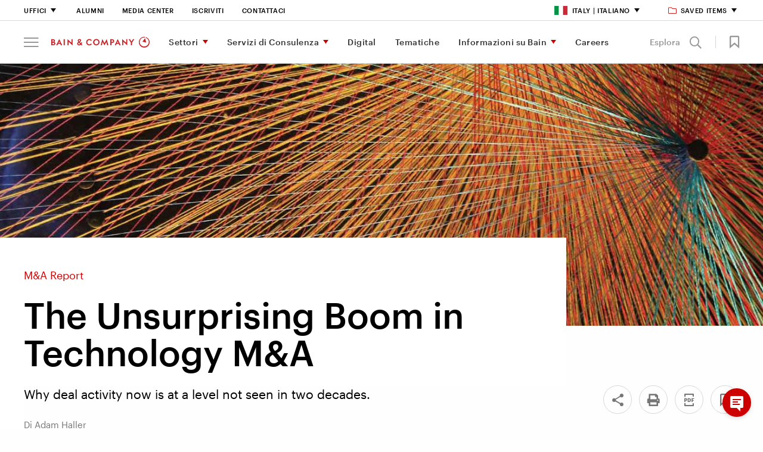

--- FILE ---
content_type: text/html; charset=utf-8
request_url: https://www.bain.com/it/insights/the-unsurprising-boom-in-technology-m-and-a-report-2021/
body_size: 32662
content:



<!DOCTYPE html>
<html lang="en" id="html" data-toggler=".off-canvas-menu--active" dir="ltr" data-generated-at="13/11/2025 06:58:30">
<head prefix="og: http://ogp.me/ns# article: http://ogp.me/ns/article# profile: http://ogp.me/ns/profile#">
    <title>The Unsurprising Boom in Technology M&amp;A | Bain &amp; Company</title>
    <meta charset="UTF-8">
    <meta name="viewport" content="width=device-width, initial-scale=1.0" />
    <meta name="format-detection" content="telephone=no" />
        <meta name="robots" content="noindex" />
        <meta name="google" content="notranslate" />
        <meta name="description" content="Why deal activity now is at a level not seen in two decades." />
    <meta name="keywords" />

    <meta property="fb:app_id" content="" />
    

<meta property="og:type" content="article" />

        <meta property="article:author" content="https://www.bain.com/it/our-team/adam-haller/" />

<meta property="article:section" content="Report" />

    <meta property="article:tag" content="Divestitures and Spin-offs" />
    <meta property="article:tag" content="M&amp;A Due Diligence" />
    <meta property="article:tag" content="M&amp;A Report" />
    <meta property="article:tag" content="Mergers and Acquisitions" />
    <meta property="article:tag" content="Tecnologia" />

<meta property="article:published_time" content="2021-02-16T14:00:00.0000000&#x2B;00:00" />
<meta property="article:modified_time" content="2021-03-02T21:18:39.0000000&#x2B;00:00" />

    <meta property="og:title" content="The Unsurprising Boom in Technology M&amp;A" />
<meta property="og:description" content="Why deal activity now is at a level not seen in two decades." />
<meta property="og:image" content="https://www.bain.com/contentassets/6056f79b06644b4eac9240551e1d3b53/8901_tech-16-9.jpg" />
<meta property="og:url" content="https://www.bain.com/insights/the-unsurprising-boom-in-technology-m-and-a-report-2021/" />
<meta property="og:site_name" content="Bain" />
    <meta property="og:locale" content="en" />

    
<meta name="twitter:title" content="The Unsurprising Boom in Technology M&amp;A" />
<meta name="twitter:site" content="Bain" />
<meta name="twitter:card" content="AppSettings:summary_large_image" />
<meta name="twitter:description" content="Why deal activity now is at a level not seen in two decades." />
<meta name="twitter:image" content="https://www.bain.com/contentassets/6056f79b06644b4eac9240551e1d3b53/8901_tech-16-9.jpg" />
<meta name="twitter:url" content="https://www.bain.com/insights/the-unsurprising-boom-in-technology-m-and-a-report-2021/" />


    <link rel="canonical" href="https://www.bain.com/insights/the-unsurprising-boom-in-technology-m-and-a-report-2021/" />
            <link rel="alternate" href="https://www.bain.com/insights/the-unsurprising-boom-in-technology-m-and-a-report-2021/" hreflang="en" />
    <link rel="alternate" href="https://www.bain.com/insights/the-unsurprising-boom-in-technology-m-and-a-report-2021/" hreflang="x-default" />


        <link rel="shortcut icon" href="/globalassets/site-settings-imagery/favicon-32x32.png" type="image/x-icon" />

    <link rel="apple-touch-icon" sizes="114×114" href="/Static/images/icons/apple-touch-icon-114x114-precomposed.png" />
<link rel="apple-touch-icon-precomposed" sizes="114×114" href="/Static/images/icons/apple-touch-icon-114x114-precomposed.png" />

<link rel="apple-touch-icon" sizes="120×120" href="/Static/images/icons/apple-touch-icon-120x120.png" />
<link rel="apple-touch-icon-precomposed" sizes="120×120" href="/Static/images/icons/apple-touch-icon-120x120-precomposed.png" />

<link rel="apple-touch-icon" sizes="128×128" href="/Static/images/icons/apple-touch-icon-128x128.png" />
<link rel="apple-touch-icon-precomposed" sizes="128×128" href="/Static/images/icons/apple-touch-icon-128x128.png" />

<link rel="apple-touch-icon" sizes="144×144" href="/Static/images/icons/apple-touch-icon-144x144-precomposed.png" />
<link rel="apple-touch-icon-precomposed" sizes="144×144" href="/Static/images/icons/apple-touch-icon-144x144-precomposed.png" />

<link rel="apple-touch-icon" sizes="152×152" href="/Static/images/icons/apple-touch-icon-152x152.png" />
<link rel="apple-touch-icon-precomposed" sizes="152×152" href="/Static/images/icons/apple-touch-icon-152x152-precomposed.png" />

<link rel="apple-touch-icon" sizes="176×176" href="/Static/images/icons/apple-touch-icon-176x176-precomposed.png" />
<link rel="apple-touch-icon-precomposed" sizes="176×176" href="/Static/images/icons/apple-touch-icon-176x176-precomposed.png" />

<link rel="apple-touch-icon" sizes="180×180" href="/Static/images/icons/apple-touch-icon-180x180-precomposed.png" />
<link rel="apple-touch-icon-precomposed" sizes="180×180" href="/Static/images/icons/apple-touch-icon-180x180-precomposed.png" />

<link rel="apple-touch-icon" sizes="192×192" href="/Static/images/icons/apple-touch-icon-192x192.png" />
<link rel="apple-touch-icon-precomposed" sizes="192×192" href="/Static/images/icons/apple-touch-icon-192x192.png" />

<link rel="apple-touch-icon" sizes="57×57" href="/Static/images/icons/apple-touch-icon-57x57-precomposed.png" />
<link rel="apple-touch-icon-precomposed" sizes="57×57" href="/Static/images/icons/apple-touch-icon-57x57-precomposed.png" />

<link rel="apple-touch-icon" sizes="72×72" href="/Static/images/icons/apple-touch-icon-72x72-precomposed.png" />
<link rel="apple-touch-icon-precomposed" sizes="72×72" href="/Static/images/icons/apple-touch-icon-72x72-precomposed.png" />

<link rel="apple-touch-icon" sizes="76×76" href="/Static/images/icons/apple-touch-icon-76x76.png" />
<link rel="apple-touch-icon-precomposed" sizes="76×76" href="/Static/images/icons/apple-touch-icon-76x76-precomposed.png" />

<link rel="apple-touch-icon" href="/Static/images/icons/apple-touch-icon-180x180-precomposed.png" />
<link rel="apple-touch-icon-precomposed" href="/Static/images/icons/apple-touch-icon-180x180-precomposed.png" />

    <link rel="stylesheet" href="/Static/bain.com/v-638985102589471183/css/style.css" media="all" />

    <link rel="stylesheet" href="/Static/bain.com/v-638985102589472685/js/init.css" media="all" />

    <style>
        #consent_blackbar {
        z-index: 99;
        }
    </style>
        <script nonce="qROgHaxHA7jEjYFxOdl8O4J3T0a9KJaWf3VeiY8C1DQ=" type="text/javascript"
        src='https://consent.trustarc.com/notice?domain=bain.com&c=teconsent&text=true&gtm=1&js=nj&noticeType=bb&language=it&cookieLink=https%3a%2f%2fwww.bain.com%2fit%2fabout-bain%2fcookie-policy%2f&privacypolicylink=https%3a%2f%2fwww.bain.com%2fit%2fabout-bain%2fprivacy-policy%2f '></script>
    <script nonce="qROgHaxHA7jEjYFxOdl8O4J3T0a9KJaWf3VeiY8C1DQ=" src=/Bundles/JS/v-638985102200442537.js></script>


        <script defer nonce="qROgHaxHA7jEjYFxOdl8O4J3T0a9KJaWf3VeiY8C1DQ=" src="/Static/bain.com/v-638985102589474543/js/js-bottom.js"></script>
    
    <script nonce="qROgHaxHA7jEjYFxOdl8O4J3T0a9KJaWf3VeiY8C1DQ=">
    window.dataLayer = window.dataLayer || [];

    window.dataLayer = window.dataLayer || [];
    window.dataLayer.push({
        'event': 'pageID',
        'pageID': '861360'
    });

    window.dataLayer = window.dataLayer || [];
    window.dataLayer.push({
        'event': 'userALUM',
        'eCode': ''
    });

    window.dataLayer = window.dataLayer || [];
    window.dataLayer.push({
        'event': 'user',
        'user': ''
    });

    window.dataLayer = window.dataLayer || [];
    window.dataLayer.push({
        'event': 'userEXT',
        'userEXT': 'False'
    });

</script>

<script nonce="qROgHaxHA7jEjYFxOdl8O4J3T0a9KJaWf3VeiY8C1DQ=">
    window.dataLayer = window.dataLayer || [];
    window.dataLayer.push({
        'event': 'IsBainDevice',
        'IsBainDevice': 'NO'
        });
</script>
    <script nonce="qROgHaxHA7jEjYFxOdl8O4J3T0a9KJaWf3VeiY8C1DQ=">
        //Adding Trustarc - GTM Listener
        var __dispatched__ = {};
        var __i__ = self.postMessage && setInterval(function () {
            if (self.PrivacyManagerAPI && __i__) {
                var apiObject = {
                    PrivacyManagerAPI:
                    {
                        action: "getConsentDecision",
                        timestamp: new Date().getTime(),
                        self: "bain.com"
                    }
                };
                self.top.postMessage(JSON.stringify(apiObject), "*");
                __i__ = clearInterval(__i__);
            }
        }, 50);

        self.addEventListener("message", function (e, d) {
            try {
                if (e.data && (d = JSON.parse(e.data)) &&
                    (d = d.PrivacyManagerAPI) && d.capabilities &&
                    d.action == "getConsentDecision") {
                    var newDecision =
                        self.PrivacyManagerAPI.callApi("getGDPRConsentDecision",
                            "bain.com").consentDecision;
                    if (newDecision && __dispatched__ && Object.keys(__dispatched__).length) {
                        var oldConsent = Object.keys(__dispatched__).toString().trim();
                        var newConsent = newDecision.toString().trim();
                        if (oldConsent !== newConsent) {
                            var isReloadRequired = IsReloadRequired(__dispatched__, newDecision);
                            userConsentAction("it", oldConsent, isReloadRequired);
                        }
                    }
                    newDecision && newDecision.forEach(function (label) {
                        if (!__dispatched__[label]) {
                            self.dataLayer && self.dataLayer.push({
                                "event": "GDPR Pref Allows " + label
                            });
                            __dispatched__[label] = 1;
                        }
                    });
                }

            } catch (xx) {  }
        });
</script>

    
<script nonce="qROgHaxHA7jEjYFxOdl8O4J3T0a9KJaWf3VeiY8C1DQ=">

    function loadAppData() {
        var consent = hasDomainConsent("it", "1");
        if (consent) {
            getGoogleAnalyticsWithGTM("GTM-T4RLV4B", allowAdCookieStorage("1", "2"));
        }
        else {
            deleteAllCookies();
            if ("True" == "False") {
                getGoogleAnalyticsWithoutGTM("UA-7229296-1");
            }
            if (true) {
                loadAppDataWithApi();
            }
        }
    }
    function updateGAData(language, oldConsent, isReloadRequired) {

        var noticeBehaviorCookie = getCookie("notice_behavior");
        var gdprPreferenceCookie = getCookie("notice_gdpr_prefs");
        var isExpressed = noticeBehaviorCookie.includes('expressed');

        //RED-15652 part 2 deleting all cookies when user moves from advertisement to other consent
        if (!isStringEmpty(gdprPreferenceCookie) && !gdprPreferenceCookie.includes('2') && oldConsent.includes(3))
         {
             deleteAllCookies();
         }
        //For non EU users
        if (noticeBehaviorCookie.includes('implied'))
        {
            if (!isStringEmpty(gdprPreferenceCookie) && !gdprPreferenceCookie.includes('1')) {
                deleteAllCookies();
            }
            else if (!isStringEmpty(gdprPreferenceCookie) && gdprPreferenceCookie.includes('1') && !oldConsent.includes(2)) {
                getGoogleAnalyticsWithGTM("GTM-T4RLV4B", allowAdCookieStorage("1", "2"));
            }
        }
        //For EU users and German language
        else if (isExpressed || language.equals('de')) {
            if (!isStringEmpty(gdprPreferenceCookie) && gdprPreferenceCookie.includes('1')) {
                getGoogleAnalyticsWithGTM("GTM-T4RLV4B", allowAdCookieStorage("1", "2"));
            }
        }
        if (isReloadRequired) {
            window.location.reload();
        }
    }


    $(function () {
        loadAppData(); // Runs GA code based on cookies
    });

</script>

<link rel="preconnect" href="https://dev.visualwebsiteoptimizer.com" />
<script nonce="qROgHaxHA7jEjYFxOdl8O4J3T0a9KJaWf3VeiY8C1DQ=" type='text/javascript' id='vwoCode'>
    $(function(){
        var hasVWOConsent = hasDomainConsent("it", "1");
        if (hasVWOConsent) {
            window._vwo_code || (function () {
                var account_id = parseInt(628728),
                    version = 2.1,
                    settings_tolerance = 2000,
                    hide_element = 'body',
                    hide_element_style = 'opacity:0 !important;filter:alpha(opacity=0) !important;background:none !important;transition:none !important;',
                    /* DO NOT EDIT BELOW THIS LINE */
                    f = false, w = window, d = document, v = d.querySelector('#vwoCode'), cK = '_vwo_' + account_id + '_settings', cc = {}; try { var c = JSON.parse(localStorage.getItem('_vwo_' + account_id + '_config')); cc = c && typeof c === 'object' ? c : {} } catch (e) { } var stT = cc.stT === 'session' ? w.sessionStorage : w.localStorage; code = { nonce: v && v.nonce, use_existing_jquery: function () { return typeof use_existing_jquery !== 'undefined' ? use_existing_jquery : undefined }, library_tolerance: function () { return typeof library_tolerance !== 'undefined' ? library_tolerance : undefined }, settings_tolerance: function () { return cc.sT || settings_tolerance }, hide_element_style: function () { return '{' + (cc.hES || hide_element_style) + '}' }, hide_element: function () { if (performance.getEntriesByName('first-contentful-paint')[0]) { return '' } return typeof cc.hE === 'string' ? cc.hE : hide_element }, getVersion: function () { return version }, finish: function (e) { if (!f) { f = true; var t = d.getElementById('_vis_opt_path_hides'); if (t) t.parentNode.removeChild(t); if (e) (new Image).src = 'https://dev.visualwebsiteoptimizer.com/ee.gif?a=' + account_id + e } }, finished: function () { return f }, addScript: function (e) { var t = d.createElement('script'); t.type = 'text/javascript'; if (e.src) { t.src = e.src } else { t.text = e.text } v && t.setAttribute('nonce', v.nonce); d.getElementsByTagName('head')[0].appendChild(t) }, load: function (e, t) { var n = this.getSettings(), i = d.createElement('script'), r = this; t = t || {}; if (n) { i.textContent = n; d.getElementsByTagName('head')[0].appendChild(i); if (!w.VWO || VWO.caE) { stT.removeItem(cK); r.load(e) } } else { var o = new XMLHttpRequest; o.open('GET', e, true); o.withCredentials = !t.dSC; o.responseType = t.responseType || 'text'; o.onload = function () { if (t.onloadCb) { return t.onloadCb(o, e) } if (o.status === 200 || o.status === 304) { _vwo_code.addScript({ text: o.responseText }) } else { _vwo_code.finish('&e=loading_failure:' + e) } }; o.onerror = function () { if (t.onerrorCb) { return t.onerrorCb(e) } _vwo_code.finish('&e=loading_failure:' + e) }; o.send() } }, getSettings: function () { try { var e = stT.getItem(cK); if (!e) { return } e = JSON.parse(e); if (Date.now() > e.e) { stT.removeItem(cK); return } return e.s } catch (e) { return } }, init: function () { if (d.URL.indexOf('__vwo_disable__') > -1) return; var e = this.settings_tolerance(); w._vwo_settings_timer = setTimeout(function () { _vwo_code.finish(); stT.removeItem(cK) }, e); var t; if (this.hide_element() !== 'body') { t = d.createElement('style'); var n = this.hide_element(), i = n ? n + this.hide_element_style() : '', r = d.getElementsByTagName('head')[0]; t.setAttribute('id', '_vis_opt_path_hides'); v && t.setAttribute('nonce', v.nonce); t.setAttribute('type', 'text/css'); if (t.styleSheet) t.styleSheet.cssText = i; else t.appendChild(d.createTextNode(i)); r.appendChild(t) } else { t = d.getElementsByTagName('head')[0]; var i = d.createElement('div'); i.style.cssText = 'z-index: 2147483647 !important;position: fixed !important;left: 0 !important;top: 0 !important;width: 100% !important;height: 100% !important;background: white !important;'; i.setAttribute('id', '_vis_opt_path_hides'); i.classList.add('_vis_hide_layer'); t.parentNode.insertBefore(i, t.nextSibling) } var o = window._vis_opt_url || d.URL, s = 'https://dev.visualwebsiteoptimizer.com/j.php?a=' + account_id + '&u=' + encodeURIComponent(o) + '&vn=' + version; if (w.location.search.indexOf('_vwo_xhr') !== -1) { this.addScript({ src: s }) } else { this.load(s + '&x=true') } } }; w._vwo_code = code; code.init();
            })();
        }
    });
</script>
<!-- End VWO Async SmartCode -->
</head>
<body class=" " id="body" data-toggler=".off-canvas-menu--active" >

    <!-- Invisible tag to carry Content ID -->
    <span id="cmsPageId" data-page-id="861360" style="display:none;"></span>

    <div id="consent_blackbar"></div>
    


    
<a class="skiplink focus-only" href="#maincontent">Skip to Content</a>



<div id="nav-anchor"></div>
<header id="site-header" class="header" data-sticky-container dir="ltr">
    <div data-delay-toggle data-control-elements="[data-nav-menu-control], [data-site-search-control]" data-class-toggle="menu-open" data-remove-on-click-out="true" data-delay-time="0" data-reverse="true" class="header__wrapper expanded" data-top-anchor="nav-anchor" data-navigation data-scroll-dependent data-sticky data-sticky-on="small" data-stick-to="top" data-margin-top="0">
        <section class="header__tophat">


<nav class="utility-navigation__wrapper utility-navigation__wrapper--new-careers" aria-label="Utility Navigation">
    <section class="utility-navigation row column">
        <div class="large-12 column utility-navigation__content">
            <div class="utility-navigation__left">
                <ul class="primary-nav__level-one">
                        <li>
                                <a href="#" aria-label="Uffici" data-toggle="utility-nav-offices" data-nav-menu-control class="career-utility-black-color" >
        Uffici
    </a>

                            
<section class="utility-megamenu dropdown-pane" id="utility-nav-offices" data-dropdown data-v-offset=11 data-close-on-click="true" data-auto-focus="false">
    <div class="column">
        <div class="large-12 column utility-megamenu__content">

            <div class="utility-megamenu__close">
                <button data-toggle="utility-nav-offices" data-nav-menu-control> Chiudi <span class="icon-close"></span></button>
            </div>


                <div class="utility-megamenu__title">
                    
    <h4 class="">Uffici</h4>

                </div>

                <div class="utility-megamenu__areas">
    <div class="utility-megamenu__regions">

    <h5 class="">Nord e Sud America</h5>
        <div>
                <section>
                        <ul>
                            <li>
                                    <a href="/it/offices/atlanta/" aria-label="Atlanta">Atlanta</a>
                            </li>
                            <li>
                                    <a href="/it/offices/austin/" aria-label="Austin">Austin</a>
                            </li>
                            <li>
                                    <a href="/it/offices/bogota/" aria-label="Bogota">Bogota</a>
                            </li>
                            <li>
                                    <a href="/it/offices/boston/" aria-label="Boston">Boston</a>
                            </li>
                            <li>
                                    <a href="/offices/buenos-aires/" aria-label="Buenos Aires">Buenos Aires</a>
                            </li>
                            <li>
                                    <a href="/it/offices/Chicago/" aria-label="Chicago">Chicago</a>
                            </li>
                            <li>
                                    <a href="/it/offices/dallas/" aria-label="Dallas">Dallas</a>
                            </li>
                            <li>
                                    <a href="/it/offices/denver/" aria-label="Denver">Denver</a>
                            </li>
                            <li>
                                    <a href="/it/offices/houston/" aria-label="Houston">Houston</a>
                            </li>
                            <li>
                                    <a href="/it/offices/los-angeles/" aria-label="Los Angeles">Los Angeles</a>
                            </li>
                            <li>
                                    <a href="/it/offices/mexico-city/" aria-label="Mexico City">Mexico City</a>
                            </li>
                            <li>
                                    <a href="/it/offices/minneapolis-frwd/" aria-label="Minneapolis">Minneapolis</a>
                            </li>
                            <li>
                                    <a href="/it/offices/monterrey/" aria-label="Monterrey">Monterrey</a>
                            </li>
                            <li>
                                    <a href="/it/offices/montreal/" aria-label="Montreal">Montreal</a>
                            </li>
                            <li>
                                    <a href="/it/offices/new-york/" aria-label="New York">New York</a>
                            </li>
                            <li>
                                    <a href="/it/offices/rio-de-janeiro/" aria-label="Rio de Janeiro">Rio de Janeiro</a>
                            </li>
                            <li>
                                    <a href="/it/offices/san-francisco/" aria-label="San Francisco">San Francisco</a>
                            </li>
                            <li>
                                    <a href="/it/offices/santiago/" aria-label="Santiago">Santiago</a>
                            </li>
                            <li>
                                    <a href="/it/offices/sao-paulo/" aria-label="S&#xE3;o Paulo">S&#xE3;o Paulo</a>
                            </li>
                            <li>
                                    <a href="/it/offices/seattle/" aria-label="Seattle">Seattle</a>
                            </li>
                            <li>
                                    <a href="/it/offices/silicon-valley/" aria-label="Silicon Valley">Silicon Valley</a>
                            </li>
                            <li>
                                    <a href="/it/offices/toronto/" aria-label="Toronto">Toronto</a>
                            </li>
                            <li>
                                    <a href="/it/offices/washington-dc/" aria-label="Washington, DC">Washington, DC</a>
                            </li>
                        </ul>
                </section>
        </div>
    </div>
    <div class="utility-megamenu__regions">

    <h5 class="">Europa, Medio Oriente e Africa</h5>
        <div>
                <section>
                        <ul>
                            <li>
                                    <a href="/it/offices/amsterdam/" aria-label="Amsterdam">Amsterdam</a>
                            </li>
                            <li>
                                    <a href="/it/offices/athens/" aria-label="Athens">Athens</a>
                            </li>
                            <li>
                                    <a href="/it/offices/berlin/" aria-label="Berlin">Berlin</a>
                            </li>
                            <li>
                                    <a href="/it/offices/brussels/" aria-label="Brussels">Brussels</a>
                            </li>
                            <li>
                                    <a href="/it/offices/copenhagen/" aria-label="Copenhagen">Copenhagen</a>
                            </li>
                            <li>
                                    <a href="/it/offices/doha/" aria-label="Doha">Doha</a>
                            </li>
                            <li>
                                    <a href="/it/offices/dubai/" aria-label="Dubai">Dubai</a>
                            </li>
                            <li>
                                    <a href="/it/offices/dusseldorf/" aria-label="Dusseldorf">Dusseldorf</a>
                            </li>
                            <li>
                                    <a href="/it/offices/frankfurt/" aria-label="Frankfurt">Frankfurt</a>
                            </li>
                            <li>
                                    <a href="/it/offices/helsinki/" aria-label="Helsinki">Helsinki</a>
                            </li>
                            <li>
                                    <a href="/it/offices/istanbul/" aria-label="Istanbul">Istanbul</a>
                            </li>
                            <li>
                                    <a href="/it/offices/johannesburg/" aria-label="Johannesburg">Johannesburg</a>
                            </li>
                            <li>
                                    <a href="/it/offices/kyiv/" aria-label="Kyiv">Kyiv</a>
                            </li>
                            <li>
                                    <a href="/it/offices/lisbon/" aria-label="Lisbon">Lisbon</a>
                            </li>
                            <li>
                                    <a href="/it/offices/london/" aria-label="London">London</a>
                            </li>
                            <li>
                                    <a href="/it/offices/madrid/" aria-label="Madrid">Madrid</a>
                            </li>
                            <li>
                                    <a href="/it/offices/milan/" aria-label="Milan">Milan</a>
                            </li>
                            <li>
                                    <a href="/it/offices/munich/" aria-label="Munich">Munich</a>
                            </li>
                            <li>
                                    <a href="/it/offices/oslo/" aria-label="Oslo">Oslo</a>
                            </li>
                            <li>
                                    <a href="/it/offices/paris/" aria-label="Paris">Paris</a>
                            </li>
                            <li>
                                    <a href="/it/offices/riyadh/" aria-label="Riyadh">Riyadh</a>
                            </li>
                            <li>
                                    <a href="/it/offices/rome/" aria-label="Rome">Rome</a>
                            </li>
                            <li>
                                    <a href="/it/offices/stockholm/" aria-label="Stockholm">Stockholm</a>
                            </li>
                            <li>
                                    <a href="/it/offices/vienna/" aria-label="Vienna">Vienna</a>
                            </li>
                            <li>
                                    <a href="/it/offices/warsaw/" aria-label="Warsaw">Warsaw</a>
                            </li>
                            <li>
                                    <a href="/it/offices/zurich/" aria-label="Zurich">Zurich</a>
                            </li>
                        </ul>
                </section>
        </div>
    </div>
    <div class="utility-megamenu__regions">

    <h5 class="">Asia e Australia </h5>
        <div>
                <section>
                        <ul>
                            <li>
                                    <a href="/it/offices/bangkok/" aria-label="Bangkok">Bangkok</a>
                            </li>
                            <li>
                                    <a href="/offices/beijing/" aria-label="Beijing">Beijing</a>
                            </li>
                            <li>
                                    <a href="/it/offices/bengaluru/" aria-label="Bengaluru">Bengaluru</a>
                            </li>
                            <li>
                                    <a href="/it/offices/brisbane/" aria-label="Brisbane">Brisbane</a>
                            </li>
                            <li>
                                    <a href="/it/offices/ho-chi-minh-city/" aria-label="Ho Chi Minh City">Ho Chi Minh City</a>
                            </li>
                            <li>
                                    <a href="/it/offices/hong-kong/" aria-label="Hong Kong">Hong Kong</a>
                            </li>
                            <li>
                                    <a href="/it/offices/jakarta/" aria-label="Jakarta">Jakarta</a>
                            </li>
                            <li>
                                    <a href="/it/offices/kuala-lumpur/" aria-label="Kuala Lumpur">Kuala Lumpur</a>
                            </li>
                            <li>
                                    <a href="/it/offices/manila/" aria-label="Manila">Manila</a>
                            </li>
                            <li>
                                    <a href="/it/offices/melbourne/" aria-label="Melbourne">Melbourne</a>
                            </li>
                            <li>
                                    <a href="/it/offices/mumbai/" aria-label="Mumbai">Mumbai</a>
                            </li>
                            <li>
                                    <a href="/it/offices/new-delhi/" aria-label="New Delhi">New Delhi</a>
                            </li>
                            <li>
                                    <a href="/it/offices/perth/" aria-label="Perth">Perth</a>
                            </li>
                            <li>
                                    <a href="/offices/seoul/" aria-label="Seoul">Seoul</a>
                            </li>
                            <li>
                                    <a href="/it/offices/shanghai/" aria-label="Shanghai">Shanghai</a>
                            </li>
                            <li>
                                    <a href="/it/offices/singapore/" aria-label="Singapore">Singapore</a>
                            </li>
                            <li>
                                    <a href="/it/offices/sydney/" aria-label="Sydney">Sydney</a>
                            </li>
                            <li>
                                    <a href="/it/offices/tokyo/" aria-label="Tokyo">Tokyo</a>
                            </li>
                        </ul>
                </section>
        </div>
    </div>
                </div>

                <div class="utility-megamenu__cta">
                            <a href="/it/about-bain/global-offices/" aria-label="Guarda tutti gli uffici" target="" class="textlink textlink--cta">Guarda tutti gli uffici</a>

                </div>
        </div>
    </div>
</section>

                        </li>

<li >        <a href="/it/about-bain/alumni-services/" aria-label="Alumni" class="no-caret career-utility-black-color">Alumni</a>
</li><li >        <a href="/it/about-bain/media-center/" aria-label="Media Center" target="_top" class="no-caret career-utility-black-color">Media Center</a>
</li><li >        <a href="/it/subscribe/" aria-label="Iscriviti" class="no-caret career-utility-black-color">Iscriviti</a>
</li><li >        <a href="/it/about-bain/contact-us/" aria-label="Contattaci" target="_top" class="no-caret career-utility-black-color">Contattaci</a>
</li>                </ul>
            </div>
                <div class="utility-navigation__right">
                    <ul>
                            <li>
                                    <a href="#" aria-label="Italy | Italiano" data-toggle="utility-nav-languages" data-nav-menu-control class="career-utility-black-color" >
                <i class="utility-navigation__icon utility-megamenu__icon utility-megamenu__icon--spritesheet italy-icon"></i>
        Italy | Italiano
    </a>

                                
<section class="dropdown-pane utility-megamenu utility-megamenu--language" id="utility-nav-languages" data-dropdown data-v-offset=11 data-close-on-click="true" data-auto-focus="false">
    <div class="column">
        <div class="large-12 column utility-megamenu__content">

            <div class="utility-megamenu__close">
                <button data-toggle="utility-nav-languages" data-nav-menu-control> Chiudi <span class="icon-close"></span></button>
            </div>


                <div class="utility-megamenu__title">
                    
    <h4 class="">Seleziona il tuo Paese e la tua lingua</h4>

                </div>

                <div class="utility-megamenu__areas">
    <div class="utility-megamenu__regions">

    <h5 class="">Global</h5>
        <div>
                <section>
                        <ul>
                            <li>
                                    <a href="/insights/the-unsurprising-boom-in-technology-m-and-a-report-2021/" title="Global (English)" target="" data-visibility-id="utility-lang-message_en" data-utility-lang-nav>
                                           <i class="utility-megamenu__icon utility-megamenu__icon--global"></i>
                                        Global
                                            <span>(English)</span>
                                    </a>
                            </li>
                        </ul>
                </section>
        </div>
    </div>
    <div class="utility-megamenu__regions">

    <h5 class="">Nord e Sud America</h5>
        <div>
                <section>
                        <ul>
                            <li>
                                    <a href="/pt-br/insights/the-unsurprising-boom-in-technology-m-and-a-report-2021/" title="Brazil (Portugu&#xEA;s)" target="" data-visibility-id="utility-lang-message_pt-br" data-utility-lang-nav>
                                           <i class="utility-megamenu__icon utility-megamenu__icon--spritesheet brazil-icon"></i>
                                        Brazil
                                            <span>(Portugu&#xEA;s)</span>
                                    </a>
                            </li>
                            <li>
                                    <a href="/es-ar/insights/the-unsurprising-boom-in-technology-m-and-a-report-2021/" title="Argentina (Espa&#xF1;ol)" target="" data-visibility-id="utility-lang-message_es-ar" data-utility-lang-nav>
                                           <i class="utility-megamenu__icon utility-megamenu__icon--spritesheet argentina-icon"></i>
                                        Argentina
                                            <span>(Espa&#xF1;ol)</span>
                                    </a>
                            </li>
                            <li>
                                    <a href="/fr-ca/insights/the-unsurprising-boom-in-technology-m-and-a-report-2021/" title="Canada (Fran&#xE7;ais)" target="" data-visibility-id="utility-lang-message_fr-ca" data-utility-lang-nav>
                                           <i class="utility-megamenu__icon utility-megamenu__icon--spritesheet canada-icon"></i>
                                        Canada
                                            <span>(Fran&#xE7;ais)</span>
                                    </a>
                            </li>
                            <li>
                                    <a href="/es-cl/insights/the-unsurprising-boom-in-technology-m-and-a-report-2021/" title="Chile (Espa&#xF1;ol)" target="" data-visibility-id="utility-lang-message_es-cl" data-utility-lang-nav>
                                           <i class="utility-megamenu__icon utility-megamenu__icon--spritesheet chile-icon"></i>
                                        Chile
                                            <span>(Espa&#xF1;ol)</span>
                                    </a>
                            </li>
                            <li>
                                    <a href="/es-co/insights/the-unsurprising-boom-in-technology-m-and-a-report-2021/" title="Colombia (Espa&#xF1;ol)" target="" data-visibility-id="utility-lang-message_es-co" data-utility-lang-nav>
                                           <i class="utility-megamenu__icon utility-megamenu__icon--spritesheet columbia-icon"></i>
                                        Colombia
                                            <span>(Espa&#xF1;ol)</span>
                                    </a>
                            </li>
                        </ul>
                </section>
        </div>
    </div>
    <div class="utility-megamenu__regions">

    <h5 class="">Europa, Medio Oriente e Africa </h5>
        <div>
                <section>
                        <ul>
                            <li>
                                    <a href="/fr/insights/the-unsurprising-boom-in-technology-m-and-a-report-2021/" title="France (Fran&#xE7;ais)" target="" data-visibility-id="utility-lang-message_fr" data-utility-lang-nav>
                                           <i class="utility-megamenu__icon utility-megamenu__icon--spritesheet france-icon"></i>
                                        France
                                            <span>(Fran&#xE7;ais)</span>
                                    </a>
                            </li>
                            <li>
                                    <a href="/de/insights/the-unsurprising-boom-in-technology-m-and-a-report-2021/" title="DACH Region (Deutsch)" target="" data-visibility-id="utility-lang-message_de" data-utility-lang-nav>
                                           <i class="utility-megamenu__icon utility-megamenu__icon--spritesheet german-icon"></i>
                                        DACH Region
                                            <span>(Deutsch)</span>
                                    </a>
                            </li>
                            <li>
                                    <a href="/it/insights/the-unsurprising-boom-in-technology-m-and-a-report-2021/" title="Italy (Italiano)" target="" data-visibility-id="utility-lang-message_it" data-utility-lang-nav>
                                           <i class="utility-megamenu__icon utility-megamenu__icon--spritesheet italy-icon"></i>
                                        Italy
                                            <span>(Italiano)</span>
                                    </a>
                            </li>
                            <li>
                                    <a href="/es-es/insights/the-unsurprising-boom-in-technology-m-and-a-report-2021/" title="Spain (Espa&#xF1;ol)" target="" data-visibility-id="utility-lang-message_es-es" data-utility-lang-nav>
                                           <i class="utility-megamenu__icon utility-megamenu__icon--spritesheet spain-icon"></i>
                                        Spain
                                            <span>(Espa&#xF1;ol)</span>
                                    </a>
                            </li>
                            <li>
                                    <a href="/el/insights/the-unsurprising-boom-in-technology-m-and-a-report-2021/" title="Greece (Ellinik&#xE1;)" target="" data-visibility-id="utility-lang-message_el" data-utility-lang-nav>
                                           <i class="utility-megamenu__icon utility-megamenu__icon--spritesheet greece-icon"></i>
                                        Greece
                                            <span>(Ellinik&#xE1;)</span>
                                    </a>
                            </li>
                        </ul>
                </section>
        </div>
    </div>
    <div class="utility-megamenu__regions">

    <h5 class="">Asia e Australia</h5>
        <div>
                <section>
                        <ul>
                            <li>
                                    <a href="http://www.bain.cn/" title="China (&#x4E2D;&#x6587;&#x7248;)" target="_blank" data-visibility-id="utility-lang-message_zh" data-utility-lang-nav>
                                           <i class="utility-megamenu__icon utility-megamenu__icon--spritesheet china-icon"></i>
                                        China
                                            <span>(&#x4E2D;&#x6587;&#x7248;)</span>
                                            <span class="icon-external-link"></span>
                                    </a>
                            </li>
                            <li>
                                    <a href="/ko/insights/the-unsurprising-boom-in-technology-m-and-a-report-2021/" title="Korea (&#xD55C;&#xAD6D;&#xC5B4;)" target="" data-visibility-id="utility-lang-message_ko" data-utility-lang-nav>
                                           <i class="utility-megamenu__icon utility-megamenu__icon--spritesheet korea-icon"></i>
                                        Korea
                                            <span>(&#xD55C;&#xAD6D;&#xC5B4;)</span>
                                    </a>
                            </li>
                            <li>
                                    <a href="/ja/insights/the-unsurprising-boom-in-technology-m-and-a-report-2021/" title="Japan (&#x65E5;&#x672C;&#x8A9E;)" target="" data-visibility-id="utility-lang-message_ja" data-utility-lang-nav>
                                           <i class="utility-megamenu__icon utility-megamenu__icon--spritesheet japan-icon"></i>
                                        Japan
                                            <span>(&#x65E5;&#x672C;&#x8A9E;)</span>
                                    </a>
                            </li>
                        </ul>
                </section>
        </div>
    </div>
                </div>

        </div>
    </div>
</section>

                            </li>
                            <li>
                                <a href="#" data-toggle="js-red-folder-megamenu" data-nav-menu-control data-nav-red-folder-menu-control class="career-utility-black-color">
    <span class="icon-folder"></span>Saved items
    <span class="red-folder-count-container" data-red-folder-count-container>(<span class="red-folder-count" data-red-folder-count>0</span>)</span>
</a>

<section class="red-folder empty dropdown-pane" id="js-red-folder-megamenu" data-dropdown data-close-on-click="true" data-auto-focus="true" data-allow-overlap="true" data-v-offset="11">
    <div class="column">
        <div class="large-12 column utility-megamenu__content">
            <div class="red-folder__full">
                <div class="large-12 column red-folder__content" data-bookmark-container data-count="0"></div>
                <a href="/it/about-bain/curated-for-you-landing/" data-red-folder-link data-cookie-name="redFolder" data-endpoint="/it/api/redfolder/getcontent" data-databaseendpointurl="" class="textlink textlink--cta" aria-label="Save Bookmark">Saved items (<span class="red-folder-count" data-red-folder-count>0</span>)</a>
            </div>
            <section class="red-folder-empty">
                <span class="icon-folder-open" id="icon-folder-open"></span>
                
    <h4 class="">You have no saved items.</h4>

                
<p>Contrassegna il contenuto che ti interessa e verrà salvato qui. Potrai leggerlo o condividerlo in seguito.</p>
                    <div class="red-folder-empty__btns">
                        <a href="/it/insights/" class="btn">Explore Bain Insights</a>
                    </div>
            </section>
        </div>
    </div>
</section>
                            </li>
                        

                    </ul>
                </div>
        </div>
    </section>
</nav>

<script nonce="qROgHaxHA7jEjYFxOdl8O4J3T0a9KJaWf3VeiY8C1DQ=">

    //script to handle search for career utility
    (function () {
        var utilitySearchInput = document.querySelector('#utility-search-input');
        var iconSearch = document.querySelector('.icon-search');
        var clickableIconSearch = document.querySelector('.clickable-icon-search');

        if (clickableIconSearch != null) {
            clickableIconSearch.addEventListener('click', function () {
                document.querySelector('.utility-navigation__search-form').submit();
            });
        }

        if (utilitySearchInput != null && iconSearch != null && clickableIconSearch != null) {
            const observer = new MutationObserver((mutations) => {
                mutations.forEach((mutation) => {
                    if (mutation.type === 'attributes' && mutation.attributeName === 'class') {
                        if (mutation.target.className.includes('hide')) {
                            clickableIconSearch.classList.add('hide');
                            iconSearch.classList.remove('hide');
                        }
                        else {
                            clickableIconSearch.classList.remove('hide');
                            iconSearch.classList.add('hide');
                        }
                    }
                });
            });
            observer.observe(utilitySearchInput, { attributes: true });
        }
    })();
</script>
        </section>
        

    <a class="primary-nav__overlay " data-toggle="html body" id="overlay_697" role="button" aria-hidden="true"></a>
    <div class="primary-nav__wrapper" id="nav-wrap" data-delay-toggle data-control-elements="[data-site-search-control]" data-class-toggle="search-active" data-delay-time="0">
        <div class="column row">
            <div class="primary-nav   primary-nav--careers primary-nav--new-careers column    ">
                    <div class="primary-nav__off-canvas-menu ">
                            <button id="js-hamburger-btn" class="js-hamburger-btn" role="button" aria-label="menu" data-toggle="html body" aria-controls="off-canvas-menu"><span class="icon-bars"></span></button>
    <div class="off-canvas-menu off-canvas-menu--careers" id="off-canvas-menu" data-auto-close>
        <div class="off-canvas-menu__close">
            <a href="#" data-toggle="off-canvas-menu body html overlay_697" aria-label="Close menu" aria-controls="off-canvas-menu"><span class="icon-close"></span></a>
        </div>
        <div id="off-canvas-menu-container" data-scroll-to-top class="off-canvas-menu__container">
            <nav class="off-canvas-menu__nav" aria-label="Off Canvas Hamburger Menu">
                    <div id="off-canvas-header" class="off-canvas-menu__header">
                        <button data-toggle="off-canvas-menu body html overlay" aria-controls="off-canvas-menu" aria-label="menu" class="js-hamburger-btn js-hamburger-btn-in-off-canvas"><span class="icon-bars"></span></button>
                        <div class="off-canvas-menu__logo primary-nav__logo ">
                            <a href="/it/" aria-label="Main navigation logo link">

            <img alt="" src="/contentassets/0b88e3e10a7b4592809517c28b75847e/logo_red_bain.svg"  />
        </a>
                        </div>
                    </div>
                    <ul class="primary-nav__level-one">
<li>
            <a href="#" id="nav-0fad71e1-d0c9-4d06-ac89-b20dd468e62d" data-toggle-element="#off-canvas-menu-container" data-toggle-class="level-two-active">Settori</a>
            <div class="primary-nav__mega-menu" data-level="1" data-delay-toggle data-control-elements="#nav-0fad71e1-d0c9-4d06-ac89-b20dd468e62d, #nav-0fad71e1-d0c9-4d06-ac89-b20dd468e62d-close" data-class-toggle="mega-menu__level-two--expanded" data-delay-time="400" data-reverse="true">
                <div class="primary-nav__mega-menu-wrapper">
                        <div id="off-canvas-header" class="off-canvas-menu__header">
                            <button data-toggle="off-canvas-menu body html overlay" aria-controls="off-canvas-menu" aria-label="menu" class="js-hamburger-btn js-hamburger-btn-in-off-canvas">
                                <span class="icon-bars"></span>
                            </button>
                            <div class="off-canvas-menu__logo primary-nav__logo ">
                                <a href="/it/" aria-label="Main navigation logo link">

            <img alt="" src="/contentassets/0b88e3e10a7b4592809517c28b75847e/logo_red_bain.svg"  />
        </a>
                            </div>
                        </div>
                        <div class="off-canvas-menu__back-link">
                            <a id="nav-0fad71e1-d0c9-4d06-ac89-b20dd468e62d-close" data-toggle="off-canvas-header" data-toggle-element="#off-canvas-menu-container" data-close-only="true" data-toggle-class="level-two-active" data-remove-class="level-three-active" class="off-canvas-menu__back-link ">Menu principale</a>
                        </div>

                    <section data-dynamic-max-height data-delay-time="400">
                        <div class="primary-nav__level2-container">
                                <div class="primary-nav__primary-list">
                                    <h4 class="primary-nav__mega-menu-heading">
                                        <a href="/it/industry-expertise/">Settori</a>
                                    </h4>
                                    <div class="primary-nav__col-group">

    <div class="primary-nav__col">
        <ul class="primary-nav__level-two">

<li>
        <a href="/it/industry-expertise/advanced-manufacturing-services/" aria-label="Industria 4.0 e Servizi">Industria 4.0 e Servizi</a>
</li>
<li>
        <a href="/it/industry-expertise/aerospace-defense-government-services/" aria-label="Aerospazio e Difesa">Aerospazio e Difesa</a>
</li>
<li>
        <a href="/it/industry-expertise/agribusiness/" aria-label="Agribusiness">Agribusiness</a>
</li>
<li>
        <a href="/it/industry-expertise/aviation/" aria-label="Compagnie Aeree &amp; Trasporti">Compagnie Aeree &amp; Trasporti</a>
</li>
<li>
        <a href="/it/industry-expertise/automotive/" aria-label="Automotive">Automotive</a>
</li>
<li>
        <a href="/it/industry-expertise/chemicals/" aria-label="Chimica">Chimica</a>
</li>
<li>
        <a href="/it/industry-expertise/consumer-products/" aria-label="Beni di Largo Consumo">Beni di Largo Consumo</a>
</li>        </ul>
    </div>

    <div class="primary-nav__col">
        <ul class="primary-nav__level-two">

<li>
        <a href="/it/industry-expertise/energy-and-natural-resources/" aria-label="Energia e Risorse Naturali">Energia e Risorse Naturali</a>
</li>
<li>
        <a href="/it/industry-expertise/financial-services/" aria-label="Servizi Finanziari">Servizi Finanziari</a>
</li>
<li>
        <a href="/it/industry-expertise/forest-products-paper-packaging/" aria-label="Industria Cartaria e Packaging">Industria Cartaria e Packaging</a>
</li>
<li>
        <a href="/it/industry-expertise/healthcare/" aria-label="Sanit&#xE0;">Sanit&#xE0;</a>
</li>        </ul>
    </div>

    <div class="primary-nav__col">
        <ul class="primary-nav__level-two">

<li>
        <a href="/it/industry-expertise/infrastructure-construction-building-products/" aria-label="Infrastrutture e Costruzioni">Infrastrutture e Costruzioni</a>
</li>
<li>
        <a href="/it/industry-expertise/machinery-equipment/" aria-label="Macchinari Industriali">Macchinari Industriali</a>
</li>
<li>
        <a href="/it/industry-expertise/media-and-entertainment/" aria-label="Media &amp; Entertainment">Media &amp; Entertainment</a>
</li>
<li>
        <a href="/it/industry-expertise/metals-mining/" aria-label="Industria Metallurgica e Mineraria">Industria Metallurgica e Mineraria</a>
</li>
<li>
        <a href="/it/industry-expertise/oil-gas/" aria-label="Petrolio e Gas">Petrolio e Gas</a>
</li>        </ul>
    </div>

    <div class="primary-nav__col">
        <ul class="primary-nav__level-two">

<li>
        <a href="/it/industry-expertise/private-equity/" aria-label="Private Equity">Private Equity</a>
</li>
<li>
        <a href="/it/industry-expertise/retail/" aria-label="Retail">Retail</a>
</li>
<li>
        <a href="/it/industry-expertise/social-public-sector/" aria-label="Settore Sociale &amp; Pubblico">Settore Sociale &amp; Pubblico</a>
</li>
<li>
        <a href="/it/industry-expertise/technology/" aria-label="Tecnologia">Tecnologia</a>
</li>
<li>
        <a href="/it/industry-expertise/telecommunications/" aria-label="Telecomunicazioni">Telecomunicazioni</a>
</li>
<li>
        <a href="/it/industry-expertise/utilities-renewables/" aria-label="Utility e Rinnovabili">Utility e Rinnovabili</a>
</li>        </ul>
    </div>
                                    </div>

                                </div>
                        </div>
                    </section>
                </div>
            </div>
</li><li>
            <a href="#" id="nav-b22e9de7-5783-4b34-ace9-01171a7c77af" data-toggle-element="#off-canvas-menu-container" data-toggle-class="level-two-active">Servizi di Consulenza</a>
            <div class="primary-nav__mega-menu" data-level="1" data-delay-toggle data-control-elements="#nav-b22e9de7-5783-4b34-ace9-01171a7c77af, #nav-b22e9de7-5783-4b34-ace9-01171a7c77af-close" data-class-toggle="mega-menu__level-two--expanded" data-delay-time="400" data-reverse="true">
                <div class="primary-nav__mega-menu-wrapper">
                        <div id="off-canvas-header" class="off-canvas-menu__header">
                            <button data-toggle="off-canvas-menu body html overlay" aria-controls="off-canvas-menu" aria-label="menu" class="js-hamburger-btn js-hamburger-btn-in-off-canvas">
                                <span class="icon-bars"></span>
                            </button>
                            <div class="off-canvas-menu__logo primary-nav__logo ">
                                <a href="/it/" aria-label="Main navigation logo link">

            <img alt="" src="/contentassets/0b88e3e10a7b4592809517c28b75847e/logo_red_bain.svg"  />
        </a>
                            </div>
                        </div>
                        <div class="off-canvas-menu__back-link">
                            <a id="nav-b22e9de7-5783-4b34-ace9-01171a7c77af-close" data-toggle="off-canvas-header" data-toggle-element="#off-canvas-menu-container" data-close-only="true" data-toggle-class="level-two-active" data-remove-class="level-three-active" class="off-canvas-menu__back-link ">Menu principale</a>
                        </div>

                    <section data-dynamic-max-height data-delay-time="400">
                        <div class="primary-nav__level2-container">
                                <div class="primary-nav__primary-list">
                                    <h4 class="primary-nav__mega-menu-heading">
                                        <a href="/it/consulting-services/">Servizi di Consulenza</a>
                                    </h4>
                                    <div class="primary-nav__col-group">

    <div class="primary-nav__col">
        <ul class="primary-nav__level-two">

<li>
        <a href="/it/consulting-services/customer-strategy-and-marketing/customer-experience-transformation/" aria-label="Customer Experience">Customer Experience</a>
</li>
<li>
        <a href="/it/consulting-services/sustainability-corporate-responsibility/" aria-label="ESG">ESG</a>
</li>
<li>
        <a href="/it/consulting-services/strategy/innovation-business-building/" aria-label="Innovation">Innovation</a>
</li>        </ul>
    </div>

    <div class="primary-nav__col">
        <ul class="primary-nav__level-two">

<li>
        <a href="/it/consulting-services/mergers-acquisitions/" aria-label="M&amp;A and Divestitures">M&amp;A and Divestitures</a>
</li>
<li>
        <a href="/it/consulting-services/operations/" aria-label="Operation">Operation</a>
</li>
<li>
        <a href="/it/consulting-services/organization/" aria-label="People &amp; Organization ">People &amp; Organization </a>
</li>        </ul>
    </div>

    <div class="primary-nav__col">
        <ul class="primary-nav__level-two">

<li>
        <a href="/it/industry-expertise/private-equity/" aria-label="Private Equity">Private Equity</a>
</li>
<li>
        <a href="/it/consulting-services/customer-strategy-and-marketing/" aria-label="Sales &amp; Marketing">Sales &amp; Marketing</a>
</li>
<li>
        <a href="/it/consulting-services/strategy/" aria-label="Strategia">Strategia</a>
</li>        </ul>
    </div>

    <div class="primary-nav__col">
        <ul class="primary-nav__level-two">

<li>
        <a href="/it/vector-digital/ai-insights-and-solutions/" aria-label="IA, Approfondimenti e Soluzioni">IA, Approfondimenti e Soluzioni</a>
</li>
<li>
        <a href="/it/vector-digital/enterprise-technology/" aria-label="Tecnologia">Tecnologia</a>
</li>
<li>
        <a href="/it/consulting-services/transformation/" aria-label="Trasformazione">Trasformazione</a>
</li>        </ul>
    </div>
                                    </div>

                                </div>
                        </div>
                    </section>
                </div>
            </div>
</li><li>
            <a href="/it/consulting-services/digital-transformation/" aria-label="Digital" class="">Digital</a>
</li><li>
            <a href="/it/insights/" aria-label="Tematiche " class="">Tematiche </a>
</li><li>
            <a href="#" id="nav-03559f26-3ad1-4a2f-b681-713ec3676fa8" data-toggle-element="#off-canvas-menu-container" data-toggle-class="level-two-active">Informazioni su Bain</a>
            <div class="primary-nav__mega-menu" data-level="1" data-delay-toggle data-control-elements="#nav-03559f26-3ad1-4a2f-b681-713ec3676fa8, #nav-03559f26-3ad1-4a2f-b681-713ec3676fa8-close" data-class-toggle="mega-menu__level-two--expanded" data-delay-time="400" data-reverse="true">
                <div class="primary-nav__mega-menu-wrapper">
                        <div id="off-canvas-header" class="off-canvas-menu__header">
                            <button data-toggle="off-canvas-menu body html overlay" aria-controls="off-canvas-menu" aria-label="menu" class="js-hamburger-btn js-hamburger-btn-in-off-canvas">
                                <span class="icon-bars"></span>
                            </button>
                            <div class="off-canvas-menu__logo primary-nav__logo ">
                                <a href="/it/" aria-label="Main navigation logo link">

            <img alt="" src="/contentassets/0b88e3e10a7b4592809517c28b75847e/logo_red_bain.svg"  />
        </a>
                            </div>
                        </div>
                        <div class="off-canvas-menu__back-link">
                            <a id="nav-03559f26-3ad1-4a2f-b681-713ec3676fa8-close" data-toggle="off-canvas-header" data-toggle-element="#off-canvas-menu-container" data-close-only="true" data-toggle-class="level-two-active" data-remove-class="level-three-active" class="off-canvas-menu__back-link ">Menu principale</a>
                        </div>

                    <section data-dynamic-max-height data-delay-time="400">
                        <div class="primary-nav__level2-container">
                                <div class="primary-nav__primary-list">
                                    <h4 class="primary-nav__mega-menu-heading">
                                        <a href="/it/about-bain/">Informazioni su Bain</a>
                                    </h4>
                                    <div class="primary-nav__col-group">

    <div class="primary-nav__col">
        <ul class="primary-nav__level-two">

<li>
        <a href="/it/about-bain/what-we-do/" aria-label="Che Cosa Facciamo">Che Cosa Facciamo</a>
</li>
<li>
        <a href="/it/about-bain/what-we-believe/" aria-label="Quello in Cui Crediamo">Quello in Cui Crediamo</a>
</li>
<li>
        <a href="/it/about-bain/our-people/" aria-label="Le Nostre Persone e la Leadership">Le Nostre Persone e la Leadership</a>
</li>        </ul>
    </div>

    <div class="primary-nav__col">
        <ul class="primary-nav__level-two">

<li>
        <a href="/it/results/" aria-label="Risultati">Risultati</a>
</li>
<li>
        <a href="/it/about-bain/awards-recognition/" aria-label="Premi e Riconoscimenti ">Premi e Riconoscimenti </a>
</li>
<li>
        <a href="/it/about-bain/global-affiliations/" aria-label="Organizzazioni Globali">Organizzazioni Globali</a>
</li>        </ul>
    </div>
                                    </div>

                                </div>

    <section class="primary-nav__secondary-list">
        
    <h5 class="primary-nav__mega-menu-heading">Further: Our global responsibility</h5>


        <div class="primary-nav__col-group">
            <div class="primary-nav__col">
                <ul class="primary-nav__level-two">

<li>
        <a href="/it/about-bain/further/diversity-inclusion/" aria-label="Diversit&#xE0; e Inclusione ">Diversit&#xE0; e Inclusione </a>
</li>                </ul>
            </div>
        </div>


    </section>

    <section class="primary-nav__secondary-list">
        


        <div class="primary-nav__col-group">
            <div class="primary-nav__col">
                <ul class="primary-nav__level-two">

<li>
        <a href="/it/about-bain/further/social-impact/" aria-label="Social Impact">Social Impact</a>
</li>
<li>
        <a href="/it/about-bain/further/our-sustainability/" aria-label="Sustainability">Sustainability</a>
</li>
<li>
        <a href="/it/about-bain/world-economic-forum/" aria-label="World Economic Forum">World Economic Forum</a>
</li>                </ul>
            </div>
        </div>

            <a class="primary-nav__see-all" href="/it/about-bain/further/" aria-label="Learn more about Further">Learn more about Further</a>

    </section>
                        </div>
                    </section>
                </div>
            </div>
</li><li>
            <a href="#" id="nav-fadcd57a-56a6-4dcc-bfcd-2c4c716a77eb" data-toggle-element="#off-canvas-menu-container" data-toggle-class="level-two-active">Careers</a>
            <div class="primary-nav__mega-menu" data-level="1" data-delay-toggle data-control-elements="#nav-fadcd57a-56a6-4dcc-bfcd-2c4c716a77eb, #nav-fadcd57a-56a6-4dcc-bfcd-2c4c716a77eb-close" data-class-toggle="mega-menu__level-two--expanded" data-delay-time="400" data-reverse="true">
                <div class="primary-nav__mega-menu-wrapper">
                        <div id="off-canvas-header" class="off-canvas-menu__header">
                            <button data-toggle="off-canvas-menu body html overlay" aria-controls="off-canvas-menu" aria-label="menu" class="js-hamburger-btn js-hamburger-btn-in-off-canvas">
                                <span class="icon-bars"></span>
                            </button>
                            <div class="off-canvas-menu__logo primary-nav__logo ">
                                <a href="/it/" aria-label="Main navigation logo link">

            <img alt="" src="/contentassets/0b88e3e10a7b4592809517c28b75847e/logo_red_bain.svg"  />
        </a>
                            </div>
                        </div>
                        <div class="off-canvas-menu__back-link">
                            <a id="nav-fadcd57a-56a6-4dcc-bfcd-2c4c716a77eb-close" data-toggle="off-canvas-header" data-toggle-element="#off-canvas-menu-container" data-close-only="true" data-toggle-class="level-two-active" data-remove-class="level-three-active" class="off-canvas-menu__back-link ">Menu principale</a>
                        </div>

                    <section data-dynamic-max-height data-delay-time="400">
                        <div class="primary-nav__level2-container">
                                <div class="primary-nav__primary-list">
                                    <h4 class="primary-nav__mega-menu-heading">
                                        <a href="/it/careers/">Careers</a>
                                    </h4>
                                    <div class="primary-nav__col-group">

    <div class="primary-nav__col">
        <ul class="primary-nav__level-two">

<li>
        <a href="#" id="sub-nav-18150ef1-d896-4da8-9582-28b7976d824e" data-toggle-element="#off-canvas-menu-container" data-toggle-class="level-three-active">Work with Us</a>
        <div class="primary-nav__level-three" data-level="2" data-delay-toggle data-control-elements="#sub-nav-18150ef1-d896-4da8-9582-28b7976d824e, #sub-nav-18150ef1-d896-4da8-9582-28b7976d824e-close, #nav-fadcd57a-56a6-4dcc-bfcd-2c4c716a77eb-close" data-class-toggle="mega-menu__level-three--expanded" data-delay-time="400" data-reverse="true">
                <div class="off-canvas-menu__back-link">
                    <a id="sub-nav-18150ef1-d896-4da8-9582-28b7976d824e-close" data-toggle-element="#off-canvas-menu-container" data-toggle-class="level-three-active" class="off-canvas-menu__back-link">Careers</a>
                </div>

            <div class="off-canvas-menu__level-three-wrap">
                <h5>
                        <a href="/it/careers/work-with-us/" aria-label="Work with Us">Work with Us</a>
                </h5>
                <ul>
                        <li>
                            <a href="/it/careers/work-with-us/find-your-place/" aria-label="Find Your Place">Find Your Place</a>
                        </li>
                        <li>
                            <a href="/it/careers/work-with-us/our-work-areas/" aria-label="Our Work Areas">Our Work Areas</a>
                        </li>
                        <li>
                            <a href="/it/careers/work-with-us/integrated-teams/" aria-label="Integrated Teams">Integrated Teams</a>
                        </li>
                        <li>
                            <a href="/it/careers/work-with-us/students/" aria-label="Students">Students</a>
                        </li>
                        <li>
                            <a href="/it/careers/work-with-us/internships-programs/" aria-label="Internships &amp; Programs">Internships &amp; Programs</a>
                        </li>
                        <li>
                            <a href="/it/careers/work-with-us/recruiting-events/" aria-label="Recruiting Events">Recruiting Events</a>
                        </li>
                </ul>
            </div>
        </div>
</li>        </ul>
    </div>

    <div class="primary-nav__col">
        <ul class="primary-nav__level-two">

<li>
        <a href="#" id="sub-nav-c69073c0-54ca-459b-8e1b-a25703c76cfe" data-toggle-element="#off-canvas-menu-container" data-toggle-class="level-three-active">Life at Bain</a>
        <div class="primary-nav__level-three" data-level="2" data-delay-toggle data-control-elements="#sub-nav-c69073c0-54ca-459b-8e1b-a25703c76cfe, #sub-nav-c69073c0-54ca-459b-8e1b-a25703c76cfe-close, #nav-fadcd57a-56a6-4dcc-bfcd-2c4c716a77eb-close" data-class-toggle="mega-menu__level-three--expanded" data-delay-time="400" data-reverse="true">
                <div class="off-canvas-menu__back-link">
                    <a id="sub-nav-c69073c0-54ca-459b-8e1b-a25703c76cfe-close" data-toggle-element="#off-canvas-menu-container" data-toggle-class="level-three-active" class="off-canvas-menu__back-link">Careers</a>
                </div>

            <div class="off-canvas-menu__level-three-wrap">
                <h5>
                        <a href="/it/careers/life-at-bain/" aria-label="Life at Bain">Life at Bain</a>
                </h5>
                <ul>
                        <li>
                            <a href="/it/careers/life-at-bain/careers-blog/" aria-label="Blog: Inside Bain">Blog: Inside Bain</a>
                        </li>
                        <li>
                            <a href="/it/careers/life-at-bain/supporting-your-growth/career-stories/" aria-label="Career Stories">Career Stories</a>
                        </li>
                        <li>
                            <a href="/it/careers/life-at-bain/our-people/" aria-label="Our People">Our People</a>
                        </li>
                        <li>
                            <a href="/it/careers/life-at-bain/where-we-work/" aria-label="Where We Work">Where We Work</a>
                        </li>
                        <li>
                            <a href="/it/careers/life-at-bain/supporting-your-growth/" aria-label="Supporting Your Growth">Supporting Your Growth</a>
                        </li>
                        <li>
                            <a href="/it/careers/life-at-bain/affinity-groups/" aria-label="Affinity Groups">Affinity Groups</a>
                        </li>
                        <li>
                            <a href="/it/careers/life-at-bain/benefits/" aria-label="Benefits">Benefits</a>
                        </li>
                </ul>
            </div>
        </div>
</li>        </ul>
    </div>

    <div class="primary-nav__col">
        <ul class="primary-nav__level-two">

<li>
        <a href="/it/careers/impact-stories/" aria-label="Impact Stories">Impact Stories</a>
</li>        </ul>
    </div>

    <div class="primary-nav__col">
        <ul class="primary-nav__level-two">

<li>
        <a href="#" id="sub-nav-035c82d6-a355-483a-a21d-7234c1625a97" data-toggle-element="#off-canvas-menu-container" data-toggle-class="level-three-active">Hiring Process</a>
        <div class="primary-nav__level-three" data-level="2" data-delay-toggle data-control-elements="#sub-nav-035c82d6-a355-483a-a21d-7234c1625a97, #sub-nav-035c82d6-a355-483a-a21d-7234c1625a97-close, #nav-fadcd57a-56a6-4dcc-bfcd-2c4c716a77eb-close" data-class-toggle="mega-menu__level-three--expanded" data-delay-time="400" data-reverse="true">
                <div class="off-canvas-menu__back-link">
                    <a id="sub-nav-035c82d6-a355-483a-a21d-7234c1625a97-close" data-toggle-element="#off-canvas-menu-container" data-toggle-class="level-three-active" class="off-canvas-menu__back-link">Careers</a>
                </div>

            <div class="off-canvas-menu__level-three-wrap">
                <h5>
                        <a href="/it/careers/hiring-process/" aria-label="Hiring Process">Hiring Process</a>
                </h5>
                <ul>
                        <li>
                            <a href="/it/careers/hiring-process/what-to-expect/" aria-label="What to Expect">What to Expect</a>
                        </li>
                        <li>
                            <a href="/it/careers/hiring-process/interviewing/" aria-label="Interviewing">Interviewing</a>
                        </li>
                </ul>
            </div>
        </div>
</li>        </ul>
    </div>
                                            <div class="primary-nav__career-ctas primary-nav__career-ctas-hamburger">
                                                            <a href="/it/careers/find-a-role/" class="btn--pill-hamburger " data-ctabuttonclick="true">FIND JOBS </a>
                                            </div>
                                    </div>

                                </div>
                        </div>
                    </section>
                </div>
            </div>
</li>
                    </ul>

<ul class="primary-nav__level-one off-canvas-menu__utility-nav global-utility-nav">
        <li>
            <a href="#" id="nav-utility-d3796dce-019a-494d-ba71-a1d168a19d2d" data-toggle-element="#off-canvas-menu-container" data-toggle-class="level-two-active">
    Uffici
</a>
<div class="primary-nav__mega-menu" data-level="1" data-delay-toggle data-control-elements="#nav-utility-d3796dce-019a-494d-ba71-a1d168a19d2d, #nav-utility-d3796dce-019a-494d-ba71-a1d168a19d2d-close" data-class-toggle="mega-menu__level-two--expanded" data-delay-time="400" data-reverse="true">
    <div class="primary-nav__mega-menu-wrapper">
            <div id="off-canvas-header" class="off-canvas-menu__header">
                <button data-toggle="off-canvas-menu body html overlay" aria-controls="off-canvas-menu" aria-label="menu" class="js-hamburger-btn js-hamburger-btn-in-off-canvas">
                    <span class="icon-bars"></span>
                </button>
                <div class="off-canvas-menu__logo primary-nav__logo ">
                    <a href="/it/" aria-label="Main navigation logo link">

            <img alt="" src="/contentassets/0b88e3e10a7b4592809517c28b75847e/logo_red_bain.svg"  />
        </a>
                </div>
            </div>
            <div class="off-canvas-menu__back-link">
                <a id="nav-utility-d3796dce-019a-494d-ba71-a1d168a19d2d-close" data-toggle-element="#off-canvas-menu-container" data-toggle-class="level-two-active" data-remove-class="level-three-active" data-close-only="true" class="off-canvas-menu__back-link">Menu principale</a>
            </div>

        <section data-dynamic-max-height data-delay-time="400">
            <div class="primary-nav__level2-container">
                <div class="primary-nav__primary-list">
                    <h4 class="primary-nav__mega-menu-heading">
                        <a href="" aria-label="Uffici">Uffici</a>
                    </h4>

                    <div class="primary-nav__col-group">
    <div class="primary-nav__col">

    <ul class="primary-nav__level-two">
        <li>
            <a href="#" id="nav-utility-21ff1366-8db2-4a9f-8881-fd61840619bc" data-toggle-element="#off-canvas-menu-container" data-toggle-class="level-three-active">Nord e Sud America</a>
            <div class="primary-nav__level-three" data-level="2" data-delay-toggle data-control-elements="#nav-utility-21ff1366-8db2-4a9f-8881-fd61840619bc, #nav-utility-21ff1366-8db2-4a9f-8881-fd61840619bc-close, #nav-utility-d3796dce-019a-494d-ba71-a1d168a19d2d-close" data-class-toggle="mega-menu__level-three--expanded" data-delay-time="400" data-reverse="true">
                    <div class="off-canvas-menu__back-link">
                        <a id="nav-utility-21ff1366-8db2-4a9f-8881-fd61840619bc-close" data-toggle-element="#off-canvas-menu-container" data-toggle-class="level-three-active" data-close-only="true" class="off-canvas-menu__back-link">Uffici</a>
                    </div>
                <div class="off-canvas-menu__level-three-wrap">

    <h5 class="">Nord e Sud America</h5>
                    <ul>
                                <li>
                                    <a href="/it/offices/atlanta/" aria-label="Atlanta">Atlanta</a>
                                </li>
                                <li>
                                    <a href="/it/offices/austin/" aria-label="Austin">Austin</a>
                                </li>
                                <li>
                                    <a href="/it/offices/bogota/" aria-label="Bogota">Bogota</a>
                                </li>
                                <li>
                                    <a href="/it/offices/boston/" aria-label="Boston">Boston</a>
                                </li>
                                <li>
                                    <a href="/offices/buenos-aires/" aria-label="Buenos Aires">Buenos Aires</a>
                                </li>
                                <li>
                                    <a href="/it/offices/Chicago/" aria-label="Chicago">Chicago</a>
                                </li>
                                <li>
                                    <a href="/it/offices/dallas/" aria-label="Dallas">Dallas</a>
                                </li>
                                <li>
                                    <a href="/it/offices/denver/" aria-label="Denver">Denver</a>
                                </li>
                                <li>
                                    <a href="/it/offices/houston/" aria-label="Houston">Houston</a>
                                </li>
                                <li>
                                    <a href="/it/offices/los-angeles/" aria-label="Los Angeles">Los Angeles</a>
                                </li>
                                <li>
                                    <a href="/it/offices/mexico-city/" aria-label="Mexico City">Mexico City</a>
                                </li>
                                <li>
                                    <a href="/it/offices/minneapolis-frwd/" aria-label="Minneapolis">Minneapolis</a>
                                </li>
                                <li>
                                    <a href="/it/offices/monterrey/" aria-label="Monterrey">Monterrey</a>
                                </li>
                                <li>
                                    <a href="/it/offices/montreal/" aria-label="Montreal">Montreal</a>
                                </li>
                                <li>
                                    <a href="/it/offices/new-york/" aria-label="New York">New York</a>
                                </li>
                                <li>
                                    <a href="/it/offices/rio-de-janeiro/" aria-label="Rio de Janeiro">Rio de Janeiro</a>
                                </li>
                                <li>
                                    <a href="/it/offices/san-francisco/" aria-label="San Francisco">San Francisco</a>
                                </li>
                                <li>
                                    <a href="/it/offices/santiago/" aria-label="Santiago">Santiago</a>
                                </li>
                                <li>
                                    <a href="/it/offices/sao-paulo/" aria-label="S&#xE3;o Paulo">S&#xE3;o Paulo</a>
                                </li>
                                <li>
                                    <a href="/it/offices/seattle/" aria-label="Seattle">Seattle</a>
                                </li>
                                <li>
                                    <a href="/it/offices/silicon-valley/" aria-label="Silicon Valley">Silicon Valley</a>
                                </li>
                                <li>
                                    <a href="/it/offices/toronto/" aria-label="Toronto">Toronto</a>
                                </li>
                                <li>
                                    <a href="/it/offices/washington-dc/" aria-label="Washington, DC">Washington, DC</a>
                                </li>
                    </ul>
                </div>
            </div>
        </li>
    </ul>
    </div>
    <div class="primary-nav__col">

    <ul class="primary-nav__level-two">
        <li>
            <a href="#" id="nav-utility-09bb54e8-61c3-4124-887b-a469a849fe76" data-toggle-element="#off-canvas-menu-container" data-toggle-class="level-three-active">Europa, Medio Oriente e Africa</a>
            <div class="primary-nav__level-three" data-level="2" data-delay-toggle data-control-elements="#nav-utility-09bb54e8-61c3-4124-887b-a469a849fe76, #nav-utility-09bb54e8-61c3-4124-887b-a469a849fe76-close, #nav-utility-d3796dce-019a-494d-ba71-a1d168a19d2d-close" data-class-toggle="mega-menu__level-three--expanded" data-delay-time="400" data-reverse="true">
                    <div class="off-canvas-menu__back-link">
                        <a id="nav-utility-09bb54e8-61c3-4124-887b-a469a849fe76-close" data-toggle-element="#off-canvas-menu-container" data-toggle-class="level-three-active" data-close-only="true" class="off-canvas-menu__back-link">Uffici</a>
                    </div>
                <div class="off-canvas-menu__level-three-wrap">

    <h5 class="">Europa, Medio Oriente e Africa</h5>
                    <ul>
                                <li>
                                    <a href="/it/offices/amsterdam/" aria-label="Amsterdam">Amsterdam</a>
                                </li>
                                <li>
                                    <a href="/it/offices/athens/" aria-label="Athens">Athens</a>
                                </li>
                                <li>
                                    <a href="/it/offices/berlin/" aria-label="Berlin">Berlin</a>
                                </li>
                                <li>
                                    <a href="/it/offices/brussels/" aria-label="Brussels">Brussels</a>
                                </li>
                                <li>
                                    <a href="/it/offices/copenhagen/" aria-label="Copenhagen">Copenhagen</a>
                                </li>
                                <li>
                                    <a href="/it/offices/doha/" aria-label="Doha">Doha</a>
                                </li>
                                <li>
                                    <a href="/it/offices/dubai/" aria-label="Dubai">Dubai</a>
                                </li>
                                <li>
                                    <a href="/it/offices/dusseldorf/" aria-label="Dusseldorf">Dusseldorf</a>
                                </li>
                                <li>
                                    <a href="/it/offices/frankfurt/" aria-label="Frankfurt">Frankfurt</a>
                                </li>
                                <li>
                                    <a href="/it/offices/helsinki/" aria-label="Helsinki">Helsinki</a>
                                </li>
                                <li>
                                    <a href="/it/offices/istanbul/" aria-label="Istanbul">Istanbul</a>
                                </li>
                                <li>
                                    <a href="/it/offices/johannesburg/" aria-label="Johannesburg">Johannesburg</a>
                                </li>
                                <li>
                                    <a href="/it/offices/kyiv/" aria-label="Kyiv">Kyiv</a>
                                </li>
                                <li>
                                    <a href="/it/offices/lisbon/" aria-label="Lisbon">Lisbon</a>
                                </li>
                                <li>
                                    <a href="/it/offices/london/" aria-label="London">London</a>
                                </li>
                                <li>
                                    <a href="/it/offices/madrid/" aria-label="Madrid">Madrid</a>
                                </li>
                                <li>
                                    <a href="/it/offices/milan/" aria-label="Milan">Milan</a>
                                </li>
                                <li>
                                    <a href="/it/offices/munich/" aria-label="Munich">Munich</a>
                                </li>
                                <li>
                                    <a href="/it/offices/oslo/" aria-label="Oslo">Oslo</a>
                                </li>
                                <li>
                                    <a href="/it/offices/paris/" aria-label="Paris">Paris</a>
                                </li>
                                <li>
                                    <a href="/it/offices/riyadh/" aria-label="Riyadh">Riyadh</a>
                                </li>
                                <li>
                                    <a href="/it/offices/rome/" aria-label="Rome">Rome</a>
                                </li>
                                <li>
                                    <a href="/it/offices/stockholm/" aria-label="Stockholm">Stockholm</a>
                                </li>
                                <li>
                                    <a href="/it/offices/vienna/" aria-label="Vienna">Vienna</a>
                                </li>
                                <li>
                                    <a href="/it/offices/warsaw/" aria-label="Warsaw">Warsaw</a>
                                </li>
                                <li>
                                    <a href="/it/offices/zurich/" aria-label="Zurich">Zurich</a>
                                </li>
                    </ul>
                </div>
            </div>
        </li>
    </ul>
    </div>
    <div class="primary-nav__col">

    <ul class="primary-nav__level-two">
        <li>
            <a href="#" id="nav-utility-76fc9bd6-d1ca-41d6-8ab7-9d5e50320d42" data-toggle-element="#off-canvas-menu-container" data-toggle-class="level-three-active">Asia e Australia </a>
            <div class="primary-nav__level-three" data-level="2" data-delay-toggle data-control-elements="#nav-utility-76fc9bd6-d1ca-41d6-8ab7-9d5e50320d42, #nav-utility-76fc9bd6-d1ca-41d6-8ab7-9d5e50320d42-close, #nav-utility-d3796dce-019a-494d-ba71-a1d168a19d2d-close" data-class-toggle="mega-menu__level-three--expanded" data-delay-time="400" data-reverse="true">
                    <div class="off-canvas-menu__back-link">
                        <a id="nav-utility-76fc9bd6-d1ca-41d6-8ab7-9d5e50320d42-close" data-toggle-element="#off-canvas-menu-container" data-toggle-class="level-three-active" data-close-only="true" class="off-canvas-menu__back-link">Uffici</a>
                    </div>
                <div class="off-canvas-menu__level-three-wrap">

    <h5 class="">Asia e Australia </h5>
                    <ul>
                                <li>
                                    <a href="/it/offices/bangkok/" aria-label="Bangkok">Bangkok</a>
                                </li>
                                <li>
                                    <a href="/offices/beijing/" aria-label="Beijing">Beijing</a>
                                </li>
                                <li>
                                    <a href="/it/offices/bengaluru/" aria-label="Bengaluru">Bengaluru</a>
                                </li>
                                <li>
                                    <a href="/it/offices/brisbane/" aria-label="Brisbane">Brisbane</a>
                                </li>
                                <li>
                                    <a href="/it/offices/ho-chi-minh-city/" aria-label="Ho Chi Minh City">Ho Chi Minh City</a>
                                </li>
                                <li>
                                    <a href="/it/offices/hong-kong/" aria-label="Hong Kong">Hong Kong</a>
                                </li>
                                <li>
                                    <a href="/it/offices/jakarta/" aria-label="Jakarta">Jakarta</a>
                                </li>
                                <li>
                                    <a href="/it/offices/kuala-lumpur/" aria-label="Kuala Lumpur">Kuala Lumpur</a>
                                </li>
                                <li>
                                    <a href="/it/offices/manila/" aria-label="Manila">Manila</a>
                                </li>
                                <li>
                                    <a href="/it/offices/melbourne/" aria-label="Melbourne">Melbourne</a>
                                </li>
                                <li>
                                    <a href="/it/offices/mumbai/" aria-label="Mumbai">Mumbai</a>
                                </li>
                                <li>
                                    <a href="/it/offices/new-delhi/" aria-label="New Delhi">New Delhi</a>
                                </li>
                                <li>
                                    <a href="/it/offices/perth/" aria-label="Perth">Perth</a>
                                </li>
                                <li>
                                    <a href="/offices/seoul/" aria-label="Seoul">Seoul</a>
                                </li>
                                <li>
                                    <a href="/it/offices/shanghai/" aria-label="Shanghai">Shanghai</a>
                                </li>
                                <li>
                                    <a href="/it/offices/singapore/" aria-label="Singapore">Singapore</a>
                                </li>
                                <li>
                                    <a href="/it/offices/sydney/" aria-label="Sydney">Sydney</a>
                                </li>
                                <li>
                                    <a href="/it/offices/tokyo/" aria-label="Tokyo">Tokyo</a>
                                </li>
                    </ul>
                </div>
            </div>
        </li>
    </ul>
    </div>
                    </div>

                            <a href="/it/about-bain/global-offices/" aria-label="Guarda tutti gli uffici" target="" class="primary-nav__see-all">Guarda tutti gli uffici</a>

                </div>
            </div>
        </section>
    </div>
</div>
        </li>

<li >        <a href="/it/about-bain/alumni-services/" aria-label="Alumni" class="">Alumni</a>
</li><li >        <a href="/it/about-bain/media-center/" aria-label="Media Center" target="_top" class="">Media Center</a>
</li><li >        <a href="/it/subscribe/" aria-label="Iscriviti" class="">Iscriviti</a>
</li><li >        <a href="/it/about-bain/contact-us/" aria-label="Contattaci" target="_top" class="">Contattaci</a>
</li>        <li>
            <a href="#" id="nav-utility-e44a8d4e-53af-41d1-9552-574b0b4e26d9" data-toggle-element="#off-canvas-menu-container" data-toggle-class="level-two-active">
        <i class="utility-navigation__icon utility-megamenu__icon utility-megamenu__icon--spritesheet italy-icon"></i>
    Italy | Italiano
</a>
<div class="primary-nav__mega-menu" data-level="1" data-delay-toggle data-control-elements="#nav-utility-e44a8d4e-53af-41d1-9552-574b0b4e26d9, #nav-utility-e44a8d4e-53af-41d1-9552-574b0b4e26d9-close" data-class-toggle="mega-menu__level-two--expanded" data-delay-time="400" data-reverse="true">
    <div class="primary-nav__mega-menu-wrapper">
            <div id="off-canvas-header" class="off-canvas-menu__header">
                <button data-toggle="off-canvas-menu body html overlay" aria-controls="off-canvas-menu" aria-label="menu" class="js-hamburger-btn js-hamburger-btn-in-off-canvas">
                    <span class="icon-bars"></span>
                </button>
                <div class="off-canvas-menu__logo primary-nav__logo ">
                    <a href="/it/" aria-label="Main navigation logo link">

            <img alt="" src="/contentassets/0b88e3e10a7b4592809517c28b75847e/logo_red_bain.svg"  />
        </a>
                </div>
            </div>
            <div class="off-canvas-menu__back-link">
                <a id="nav-utility-e44a8d4e-53af-41d1-9552-574b0b4e26d9-close" data-toggle-element="#off-canvas-menu-container" data-toggle-class="level-two-active" data-remove-class="level-three-active" data-close-only="true" class="off-canvas-menu__back-link">Menu principale</a>
            </div>

        <section data-dynamic-max-height data-delay-time="400">
            <div class="primary-nav__level2-container">
                <div class="primary-nav__primary-list">
                    <h4 class="primary-nav__mega-menu-heading">
                        <a href="" aria-label="Seleziona il tuo Paese e la tua lingua">Seleziona il tuo Paese e la tua lingua</a>
                    </h4>

                    <div class="primary-nav__col-group">
    <div class="primary-nav__col">

    <ul class="primary-nav__level-two">
        <li>
            <a href="#" id="nav-utility-c447d228-ec7b-4ba5-a227-8c498f42a92a" data-toggle-element="#off-canvas-menu-container" data-toggle-class="level-three-active">Global</a>
            <div class="primary-nav__level-three" data-level="2" data-delay-toggle data-control-elements="#nav-utility-c447d228-ec7b-4ba5-a227-8c498f42a92a, #nav-utility-c447d228-ec7b-4ba5-a227-8c498f42a92a-close, #nav-utility-e44a8d4e-53af-41d1-9552-574b0b4e26d9-close" data-class-toggle="mega-menu__level-three--expanded" data-delay-time="400" data-reverse="true">
                    <div class="off-canvas-menu__back-link">
                        <a id="nav-utility-c447d228-ec7b-4ba5-a227-8c498f42a92a-close" data-toggle-element="#off-canvas-menu-container" data-toggle-class="level-three-active" data-close-only="true" class="off-canvas-menu__back-link">Seleziona il tuo Paese e la tua lingua</a>
                    </div>
                <div class="off-canvas-menu__level-three-wrap">

    <h5 class="">Global</h5>
                    <ul>
                                <li>
                                    <a href="/insights/the-unsurprising-boom-in-technology-m-and-a-report-2021/" title="Global (English)" target="" data-visibility-id="utility-lang-message_en" data-utility-lang-nav>
                                            <i class="utility-megamenu__icon utility-megamenu__icon--global"></i>
Global (English)                                    </a>
                                </li>
                    </ul>
                </div>
            </div>
        </li>
    </ul>
    </div>
    <div class="primary-nav__col">

    <ul class="primary-nav__level-two">
        <li>
            <a href="#" id="nav-utility-64825749-46d1-4bed-9e8a-02aa7c0ff755" data-toggle-element="#off-canvas-menu-container" data-toggle-class="level-three-active">Nord e Sud America</a>
            <div class="primary-nav__level-three" data-level="2" data-delay-toggle data-control-elements="#nav-utility-64825749-46d1-4bed-9e8a-02aa7c0ff755, #nav-utility-64825749-46d1-4bed-9e8a-02aa7c0ff755-close, #nav-utility-e44a8d4e-53af-41d1-9552-574b0b4e26d9-close" data-class-toggle="mega-menu__level-three--expanded" data-delay-time="400" data-reverse="true">
                    <div class="off-canvas-menu__back-link">
                        <a id="nav-utility-64825749-46d1-4bed-9e8a-02aa7c0ff755-close" data-toggle-element="#off-canvas-menu-container" data-toggle-class="level-three-active" data-close-only="true" class="off-canvas-menu__back-link">Seleziona il tuo Paese e la tua lingua</a>
                    </div>
                <div class="off-canvas-menu__level-three-wrap">

    <h5 class="">Nord e Sud America</h5>
                    <ul>
                                <li>
                                    <a href="/pt-br/insights/the-unsurprising-boom-in-technology-m-and-a-report-2021/" title="Brazil (Portugu&#xEA;s)" target="" data-visibility-id="utility-lang-message_pt-br" data-utility-lang-nav>
                                            <i class="utility-megamenu__icon utility-megamenu__icon--spritesheet brazil-icon"></i>
Brazil (Portugu&#xEA;s)                                    </a>
                                </li>
                                <li>
                                    <a href="/es-ar/insights/the-unsurprising-boom-in-technology-m-and-a-report-2021/" title="Argentina (Espa&#xF1;ol)" target="" data-visibility-id="utility-lang-message_es-ar" data-utility-lang-nav>
                                            <i class="utility-megamenu__icon utility-megamenu__icon--spritesheet argentina-icon"></i>
Argentina (Espa&#xF1;ol)                                    </a>
                                </li>
                                <li>
                                    <a href="/fr-ca/insights/the-unsurprising-boom-in-technology-m-and-a-report-2021/" title="Canada (Fran&#xE7;ais)" target="" data-visibility-id="utility-lang-message_fr-ca" data-utility-lang-nav>
                                            <i class="utility-megamenu__icon utility-megamenu__icon--spritesheet canada-icon"></i>
Canada (Fran&#xE7;ais)                                    </a>
                                </li>
                                <li>
                                    <a href="/es-cl/insights/the-unsurprising-boom-in-technology-m-and-a-report-2021/" title="Chile (Espa&#xF1;ol)" target="" data-visibility-id="utility-lang-message_es-cl" data-utility-lang-nav>
                                            <i class="utility-megamenu__icon utility-megamenu__icon--spritesheet chile-icon"></i>
Chile (Espa&#xF1;ol)                                    </a>
                                </li>
                                <li>
                                    <a href="/es-co/insights/the-unsurprising-boom-in-technology-m-and-a-report-2021/" title="Colombia (Espa&#xF1;ol)" target="" data-visibility-id="utility-lang-message_es-co" data-utility-lang-nav>
                                            <i class="utility-megamenu__icon utility-megamenu__icon--spritesheet columbia-icon"></i>
Colombia (Espa&#xF1;ol)                                    </a>
                                </li>
                    </ul>
                </div>
            </div>
        </li>
    </ul>
    </div>
    <div class="primary-nav__col">

    <ul class="primary-nav__level-two">
        <li>
            <a href="#" id="nav-utility-34424396-2641-44f3-8703-ba987a134a3a" data-toggle-element="#off-canvas-menu-container" data-toggle-class="level-three-active">Europa, Medio Oriente e Africa </a>
            <div class="primary-nav__level-three" data-level="2" data-delay-toggle data-control-elements="#nav-utility-34424396-2641-44f3-8703-ba987a134a3a, #nav-utility-34424396-2641-44f3-8703-ba987a134a3a-close, #nav-utility-e44a8d4e-53af-41d1-9552-574b0b4e26d9-close" data-class-toggle="mega-menu__level-three--expanded" data-delay-time="400" data-reverse="true">
                    <div class="off-canvas-menu__back-link">
                        <a id="nav-utility-34424396-2641-44f3-8703-ba987a134a3a-close" data-toggle-element="#off-canvas-menu-container" data-toggle-class="level-three-active" data-close-only="true" class="off-canvas-menu__back-link">Seleziona il tuo Paese e la tua lingua</a>
                    </div>
                <div class="off-canvas-menu__level-three-wrap">

    <h5 class="">Europa, Medio Oriente e Africa </h5>
                    <ul>
                                <li>
                                    <a href="/fr/insights/the-unsurprising-boom-in-technology-m-and-a-report-2021/" title="France (Fran&#xE7;ais)" target="" data-visibility-id="utility-lang-message_fr" data-utility-lang-nav>
                                            <i class="utility-megamenu__icon utility-megamenu__icon--spritesheet france-icon"></i>
France (Fran&#xE7;ais)                                    </a>
                                </li>
                                <li>
                                    <a href="/de/insights/the-unsurprising-boom-in-technology-m-and-a-report-2021/" title="DACH Region (Deutsch)" target="" data-visibility-id="utility-lang-message_de" data-utility-lang-nav>
                                            <i class="utility-megamenu__icon utility-megamenu__icon--spritesheet german-icon"></i>
DACH Region (Deutsch)                                    </a>
                                </li>
                                <li>
                                    <a href="/it/insights/the-unsurprising-boom-in-technology-m-and-a-report-2021/" title="Italy (Italiano)" target="" data-visibility-id="utility-lang-message_it" data-utility-lang-nav>
                                            <i class="utility-megamenu__icon utility-megamenu__icon--spritesheet italy-icon"></i>
Italy (Italiano)                                    </a>
                                </li>
                                <li>
                                    <a href="/es-es/insights/the-unsurprising-boom-in-technology-m-and-a-report-2021/" title="Spain (Espa&#xF1;ol)" target="" data-visibility-id="utility-lang-message_es-es" data-utility-lang-nav>
                                            <i class="utility-megamenu__icon utility-megamenu__icon--spritesheet spain-icon"></i>
Spain (Espa&#xF1;ol)                                    </a>
                                </li>
                                <li>
                                    <a href="/el/insights/the-unsurprising-boom-in-technology-m-and-a-report-2021/" title="Greece (Ellinik&#xE1;)" target="" data-visibility-id="utility-lang-message_el" data-utility-lang-nav>
                                            <i class="utility-megamenu__icon utility-megamenu__icon--spritesheet greece-icon"></i>
Greece (Ellinik&#xE1;)                                    </a>
                                </li>
                    </ul>
                </div>
            </div>
        </li>
    </ul>
    </div>
    <div class="primary-nav__col">

    <ul class="primary-nav__level-two">
        <li>
            <a href="#" id="nav-utility-280e9b60-fe41-4422-85bf-11639e23dfaf" data-toggle-element="#off-canvas-menu-container" data-toggle-class="level-three-active">Asia e Australia</a>
            <div class="primary-nav__level-three" data-level="2" data-delay-toggle data-control-elements="#nav-utility-280e9b60-fe41-4422-85bf-11639e23dfaf, #nav-utility-280e9b60-fe41-4422-85bf-11639e23dfaf-close, #nav-utility-e44a8d4e-53af-41d1-9552-574b0b4e26d9-close" data-class-toggle="mega-menu__level-three--expanded" data-delay-time="400" data-reverse="true">
                    <div class="off-canvas-menu__back-link">
                        <a id="nav-utility-280e9b60-fe41-4422-85bf-11639e23dfaf-close" data-toggle-element="#off-canvas-menu-container" data-toggle-class="level-three-active" data-close-only="true" class="off-canvas-menu__back-link">Seleziona il tuo Paese e la tua lingua</a>
                    </div>
                <div class="off-canvas-menu__level-three-wrap">

    <h5 class="">Asia e Australia</h5>
                    <ul>
                                <li>
                                    <a href="http://www.bain.cn/" title="China (&#x4E2D;&#x6587;&#x7248;)" target="_blank" data-visibility-id="utility-lang-message_zh" data-utility-lang-nav>
                                            <i class="utility-megamenu__icon utility-megamenu__icon--spritesheet china-icon"></i>
China (&#x4E2D;&#x6587;&#x7248;)                                            <span class="icon-external-link"></span>
                                    </a>
                                </li>
                                <li>
                                    <a href="/ko/insights/the-unsurprising-boom-in-technology-m-and-a-report-2021/" title="Korea (&#xD55C;&#xAD6D;&#xC5B4;)" target="" data-visibility-id="utility-lang-message_ko" data-utility-lang-nav>
                                            <i class="utility-megamenu__icon utility-megamenu__icon--spritesheet korea-icon"></i>
Korea (&#xD55C;&#xAD6D;&#xC5B4;)                                    </a>
                                </li>
                                <li>
                                    <a href="/ja/insights/the-unsurprising-boom-in-technology-m-and-a-report-2021/" title="Japan (&#x65E5;&#x672C;&#x8A9E;)" target="" data-visibility-id="utility-lang-message_ja" data-utility-lang-nav>
                                            <i class="utility-megamenu__icon utility-megamenu__icon--spritesheet japan-icon"></i>
Japan (&#x65E5;&#x672C;&#x8A9E;)                                    </a>
                                </li>
                    </ul>
                </div>
            </div>
        </li>
    </ul>
    </div>
                    </div>

                    
                </div>
            </div>
        </section>
    </div>
</div>
        </li>

        <li>
            <a href="#" id="red-fa068d44-8c18-4e23-abef-64ad087e2fbb" class="js-offcanvas-red-folder" data-nav-red-folder-hamburger-control>
    <span class="icon-folder"></span>Saved items
    &nbsp;<span class="red-folder-count-container" data-red-folder-count-container>(<span class="red-folder-count" data-red-folder-count>0</span>)</span>
</a>
<section class="red-folder empty" data-delay-toggle data-control-elements="#red-fa068d44-8c18-4e23-abef-64ad087e2fbb, #red-fa068d44-8c18-4e23-abef-64ad087e2fbb-close" data-class-toggle="red-folder--expanded" data-delay-time="400" data-reverse="true" data-level="1">
        <div id="off-canvas-header" class="off-canvas-menu__header">
            <button data-toggle="off-canvas-menu body html overlay" aria-controls="off-canvas-menu" aria-label="menu" class="js-hamburger-btn js-hamburger-btn-in-off-canvas">
                <span class="icon-bars"></span>
            </button>
            <div class="off-canvas-menu__logo primary-nav__logo ">
                <a href="/it/">

            <img alt="" src="/contentassets/0b88e3e10a7b4592809517c28b75847e/logo_red_bain.svg"  />
        </a>
            </div>
        </div>

        <div class="off-canvas-menu__back-link">
            <a id="red-fa068d44-8c18-4e23-abef-64ad087e2fbb-close" class="off-canvas-menu__back-link" data-toggle-element="#off-canvas-menu-container" data-toggle-class="level-two-active">Menu principale</a>
        </div>
    <div class="large-12 column utility-megamenu__content">
        <div class="red-folder__full">
            <div class="large-12 column red-folder__content" data-bookmark-container data-count="0"></div>
            <a href="/it/about-bain/curated-for-you-landing/" data-red-folder-link data-cookie-name="redFolder" data-endpoint="/it/api/redfolder/getcontent" data-databaseendpointurl="" class="textlink textlink--cta" aria-label="Save Bookmark">Saved items (<span class="red-folder-count" data-red-folder-count>0</span>)</a>
        </div>
        <section class="red-folder-empty">
            <span class="icon-folder-open" id="icon-folder-open"></span>
            
    <h4 class="">You have no saved items.</h4>

            
<p>Contrassegna il contenuto che ti interessa e verrà salvato qui. Potrai leggerlo o condividerlo in seguito.</p>
                <div class="red-folder-empty__btns">
                    <a href="/it/insights/" class="btn">Explore Bain Insights</a>
                </div>
        </section>
    </div>
</section>

        </li>


</ul>

<script nonce="qROgHaxHA7jEjYFxOdl8O4J3T0a9KJaWf3VeiY8C1DQ=">
    //script to trigger red folder hamburger item for careers
    (function () {
        var redFolderCountContainer = document.querySelector('.red-folder-count-container');
        var globalRedFolderUtilityNav = document.querySelector('.js-offcanvas-red-folder');
        var careerUtilityNavItemRedFolder = document.querySelector('.career-utility-nav-item-red-folder');
        var careerUtilityNavItemRedFolderLi = document.querySelector('.career-utility-nav-item-red-folder-li');

        if (careerUtilityNavItemRedFolder != null && careerUtilityNavItemRedFolderLi != null) {
            const observer = new MutationObserver((mutations) => {
                mutations.forEach((mutation) => {
                    if (mutation.type === 'attributes' && mutation.attributeName === 'class') {
                        if (mutation.target.className.includes('has-count')) {
                            careerUtilityNavItemRedFolderLi.classList.add('full');
                            careerUtilityNavItemRedFolder.classList.add('utility-navigation__red-folder-link');
                            careerUtilityNavItemRedFolder.href = globalRedFolderUtilityNav.href;
                        }
                        else {
                            careerUtilityNavItemRedFolderLi.classList.remove('full');
                            careerUtilityNavItemRedFolder.classList.remove('utility-navigation__red-folder-link');
                            careerUtilityNavItemRedFolder.href = '#';
                        }
                    }
                });
            });

            observer.observe(redFolderCountContainer, { attributes: true });
        }
    })();

    //script to trigger utility nav hamburger for careers
    (function () {
        var careerUtilityNavItems = document.querySelectorAll('.career-utility-nav-item');
        var menuBackLink = document.querySelector('.career-back-link');
        var globalUtlityNavItem = document.querySelector('.global-utility-nav').querySelectorAll('a');
        if (careerUtilityNavItems != null) {
            careerUtilityNavItems.forEach(navItem => navItem.addEventListener('click', function (event) {
                var target = event.target || event.srcElement;
                var text = target.innerText;
                if (menuBackLink != null) {
                    for (let i = 0; i < globalUtlityNavItem.length; i++) {
                        if (target.className.includes('career-utility-nav-item-red-folder') && target.parentElement.className.includes('full')) {
                            break;
                        }

                        if (!globalUtlityNavItem[i].className.includes('career-utility-nav-item') && globalUtlityNavItem[i].innerText == text) {
                            menuBackLink.click();
                            globalUtlityNavItem[i].click();
                            break;
                        }
                    }
                }
            }));
        }
    })();
</script>            </nav>
        </div>
    </div>

                    </div>
                <div class="primary-nav__logo  ">
                    <a href="/it/" aria-label="Main navigation logo link">
                        

            <img alt="" src="/contentassets/0b88e3e10a7b4592809517c28b75847e/logo_red_bain.svg"  />
        


                    </a>
                </div>
                    <div class="primary-nav__logo primary-nav__logo--white ">
                        <a href="/it/" aria-label="Main navigation logo link">
                            

            <img alt="" src="/contentassets/0b88e3e10a7b4592809517c28b75847e/logo_white-bain.svg"  />
        


                        </a>
                    </div>
                <div class="primary-nav__right-wrap" data-delay-toggle data-control-elements="[data-site-search-control]" data-class-toggle="search-open" data-delay-time="800">
                            <div class="primary-nav__nav  ">
                                <nav aria-label="Primary Navigation">
                                    

<ul class="primary-nav__level-one" data-dropdown-menu data-hover-delay='200'><li class="" >

    <a href="/it/industry-expertise/" aria-label="Settori" class=" has-caret">Settori</a>
        <ul class="primary-nav__mega-menu menu-4-col">
            <li class="primary-nav__mega-menu-wrapper">
                <section>
                    <div class="primary-nav__primary-list">
                        <h4 class="primary-nav__mega-menu-heading">
                            <a href="/it/industry-expertise/" aria-label="Settori">Settori</a>
                        </h4>

                        <div class="primary-nav__col-group">

<div class="primary-nav__col">
    <ul class="primary-nav__level-two">
            <li role="none">
                <a href="/it/industry-expertise/advanced-manufacturing-services/" aria-label="Industria 4.0 e Servizi" role="menuitem">Industria 4.0 e Servizi</a>
            </li>
            <li role="none">
                <a href="/it/industry-expertise/aerospace-defense-government-services/" aria-label="Aerospazio e Difesa" role="menuitem">Aerospazio e Difesa</a>
            </li>
            <li role="none">
                <a href="/it/industry-expertise/agribusiness/" aria-label="Agribusiness" role="menuitem">Agribusiness</a>
            </li>
            <li role="none">
                <a href="/it/industry-expertise/aviation/" aria-label="Compagnie Aeree &amp; Trasporti" role="menuitem">Compagnie Aeree &amp; Trasporti</a>
            </li>
            <li role="none">
                <a href="/it/industry-expertise/automotive/" aria-label="Automotive" role="menuitem">Automotive</a>
            </li>
            <li role="none">
                <a href="/it/industry-expertise/chemicals/" aria-label="Chimica" role="menuitem">Chimica</a>
            </li>
            <li role="none">
                <a href="/it/industry-expertise/consumer-products/" aria-label="Beni di Largo Consumo" role="menuitem">Beni di Largo Consumo</a>
            </li>
    </ul>
</div>

<div class="primary-nav__col">
    <ul class="primary-nav__level-two">
            <li role="none">
                <a href="/it/industry-expertise/energy-and-natural-resources/" aria-label="Energia e Risorse Naturali" role="menuitem">Energia e Risorse Naturali</a>
            </li>
            <li role="none">
                <a href="/it/industry-expertise/financial-services/" aria-label="Servizi Finanziari" role="menuitem">Servizi Finanziari</a>
            </li>
            <li role="none">
                <a href="/it/industry-expertise/forest-products-paper-packaging/" aria-label="Industria Cartaria e Packaging" role="menuitem">Industria Cartaria e Packaging</a>
            </li>
            <li role="none">
                <a href="/it/industry-expertise/healthcare/" aria-label="Sanit&#xE0;" role="menuitem">Sanit&#xE0;</a>
            </li>
    </ul>
</div>

<div class="primary-nav__col">
    <ul class="primary-nav__level-two">
            <li role="none">
                <a href="/it/industry-expertise/infrastructure-construction-building-products/" aria-label="Infrastrutture e Costruzioni" role="menuitem">Infrastrutture e Costruzioni</a>
            </li>
            <li role="none">
                <a href="/it/industry-expertise/machinery-equipment/" aria-label="Macchinari Industriali" role="menuitem">Macchinari Industriali</a>
            </li>
            <li role="none">
                <a href="/it/industry-expertise/media-and-entertainment/" aria-label="Media &amp; Entertainment" role="menuitem">Media &amp; Entertainment</a>
            </li>
            <li role="none">
                <a href="/it/industry-expertise/metals-mining/" aria-label="Industria Metallurgica e Mineraria" role="menuitem">Industria Metallurgica e Mineraria</a>
            </li>
            <li role="none">
                <a href="/it/industry-expertise/oil-gas/" aria-label="Petrolio e Gas" role="menuitem">Petrolio e Gas</a>
            </li>
    </ul>
</div>

<div class="primary-nav__col">
    <ul class="primary-nav__level-two">
            <li role="none">
                <a href="/it/industry-expertise/private-equity/" aria-label="Private Equity" role="menuitem">Private Equity</a>
            </li>
            <li role="none">
                <a href="/it/industry-expertise/retail/" aria-label="Retail" role="menuitem">Retail</a>
            </li>
            <li role="none">
                <a href="/it/industry-expertise/social-public-sector/" aria-label="Settore Sociale &amp; Pubblico" role="menuitem">Settore Sociale &amp; Pubblico</a>
            </li>
            <li role="none">
                <a href="/it/industry-expertise/technology/" aria-label="Tecnologia" role="menuitem">Tecnologia</a>
            </li>
            <li role="none">
                <a href="/it/industry-expertise/telecommunications/" aria-label="Telecomunicazioni" role="menuitem">Telecomunicazioni</a>
            </li>
            <li role="none">
                <a href="/it/industry-expertise/utilities-renewables/" aria-label="Utility e Rinnovabili" role="menuitem">Utility e Rinnovabili</a>
            </li>
    </ul>
</div>
                        </div>
                    </div>
                </section>
            </li>
        </ul>
</li><li class="" >

    <a href="/it/consulting-services/" aria-label="Servizi di Consulenza" class=" has-caret">Servizi di Consulenza</a>
        <ul class="primary-nav__mega-menu menu-4-col">
            <li class="primary-nav__mega-menu-wrapper">
                <section>
                    <div class="primary-nav__primary-list">
                        <h4 class="primary-nav__mega-menu-heading">
                            <a href="/it/consulting-services/" aria-label="Servizi di Consulenza">Servizi di Consulenza</a>
                        </h4>

                        <div class="primary-nav__col-group">

<div class="primary-nav__col">
    <ul class="primary-nav__level-two">
            <li role="none">
                <a href="/it/consulting-services/customer-strategy-and-marketing/customer-experience-transformation/" aria-label="Customer Experience" role="menuitem">Customer Experience</a>
            </li>
            <li role="none">
                <a href="/it/consulting-services/sustainability-corporate-responsibility/" aria-label="ESG" role="menuitem">ESG</a>
            </li>
            <li role="none">
                <a href="/it/consulting-services/strategy/innovation-business-building/" aria-label="Innovation" role="menuitem">Innovation</a>
            </li>
    </ul>
</div>

<div class="primary-nav__col">
    <ul class="primary-nav__level-two">
            <li role="none">
                <a href="/it/consulting-services/mergers-acquisitions/" aria-label="M&amp;A and Divestitures" role="menuitem">M&amp;A and Divestitures</a>
            </li>
            <li role="none">
                <a href="/it/consulting-services/operations/" aria-label="Operation" role="menuitem">Operation</a>
            </li>
            <li role="none">
                <a href="/it/consulting-services/organization/" aria-label="People &amp; Organization " role="menuitem">People &amp; Organization </a>
            </li>
    </ul>
</div>

<div class="primary-nav__col">
    <ul class="primary-nav__level-two">
            <li role="none">
                <a href="/it/industry-expertise/private-equity/" aria-label="Private Equity" role="menuitem">Private Equity</a>
            </li>
            <li role="none">
                <a href="/it/consulting-services/customer-strategy-and-marketing/" aria-label="Sales &amp; Marketing" role="menuitem">Sales &amp; Marketing</a>
            </li>
            <li role="none">
                <a href="/it/consulting-services/strategy/" aria-label="Strategia" role="menuitem">Strategia</a>
            </li>
    </ul>
</div>

<div class="primary-nav__col">
    <ul class="primary-nav__level-two">
            <li role="none">
                <a href="/it/vector-digital/ai-insights-and-solutions/" aria-label="IA, Approfondimenti e Soluzioni" role="menuitem">IA, Approfondimenti e Soluzioni</a>
            </li>
            <li role="none">
                <a href="/it/vector-digital/enterprise-technology/" aria-label="Tecnologia" role="menuitem">Tecnologia</a>
            </li>
            <li role="none">
                <a href="/it/consulting-services/transformation/" aria-label="Trasformazione" role="menuitem">Trasformazione</a>
            </li>
    </ul>
</div>
                        </div>
                    </div>
                </section>
            </li>
        </ul>
</li><li class="" >

    <a href="/it/consulting-services/digital-transformation/" aria-label="Digital" class=" ">Digital</a>
</li><li class="" >

    <a href="/it/insights/" aria-label="Tematiche " class=" ">Tematiche </a>
</li><li class="" >

    <a href="/it/about-bain/" aria-label="Informazioni su Bain" class=" has-caret">Informazioni su Bain</a>
        <ul class="primary-nav__mega-menu menu-4-col">
            <li class="primary-nav__mega-menu-wrapper">
                <section>
                    <div class="primary-nav__primary-list">
                        <h4 class="primary-nav__mega-menu-heading">
                            <a href="/it/about-bain/" aria-label="Informazioni su Bain">Informazioni su Bain</a>
                        </h4>

                        <div class="primary-nav__col-group">

<div class="primary-nav__col">
    <ul class="primary-nav__level-two">
            <li role="none">
                <a href="/it/about-bain/what-we-do/" aria-label="Che Cosa Facciamo" role="menuitem">Che Cosa Facciamo</a>
            </li>
            <li role="none">
                <a href="/it/about-bain/what-we-believe/" aria-label="Quello in Cui Crediamo" role="menuitem">Quello in Cui Crediamo</a>
            </li>
            <li role="none">
                <a href="/it/about-bain/our-people/" aria-label="Le Nostre Persone e la Leadership" role="menuitem">Le Nostre Persone e la Leadership</a>
            </li>
    </ul>
</div>

<div class="primary-nav__col">
    <ul class="primary-nav__level-two">
            <li role="none">
                <a href="/it/results/" aria-label="Risultati" role="menuitem">Risultati</a>
            </li>
            <li role="none">
                <a href="/it/about-bain/awards-recognition/" aria-label="Premi e Riconoscimenti " role="menuitem">Premi e Riconoscimenti </a>
            </li>
            <li role="none">
                <a href="/it/about-bain/global-affiliations/" aria-label="Organizzazioni Globali" role="menuitem">Organizzazioni Globali</a>
            </li>
    </ul>
</div>
                        </div>
                    </div>
    <section class="primary-nav__secondary-list">
        
    <h5 class="primary-nav__mega-menu-heading">Further: Our global responsibility</h5>


        <div class="primary-nav__col-group">

<div class="primary-nav__col">
    <ul class="primary-nav__level-two">
            <li role="none">
                <a href="/it/about-bain/further/diversity-inclusion/" aria-label="Diversit&#xE0; e Inclusione " role="menuitem">Diversit&#xE0; e Inclusione </a>
            </li>
    </ul>
</div>

<div class="primary-nav__col">
    <ul class="primary-nav__level-two">
            <li role="none">
                <a href="/it/about-bain/further/social-impact/" aria-label="Social Impact" role="menuitem">Social Impact</a>
            </li>
            <li role="none">
                <a href="/it/about-bain/further/our-sustainability/" aria-label="Sustainability" role="menuitem">Sustainability</a>
            </li>
            <li role="none">
                <a href="/it/about-bain/world-economic-forum/" aria-label="World Economic Forum" role="menuitem">World Economic Forum</a>
            </li>
    </ul>
</div>
        </div>

            <a class="primary-nav__see-all" href="/it/about-bain/further/" aria-label="Learn more about Further">Learn more about Further</a>
    </section>
                </section>
            </li>
        </ul>
</li><li class="" >

    <a href="/it/careers/" aria-label="Careers" class=" ">Careers</a>
</li></ul>
                                </nav>
                            </div>

                            <div class="primary-nav__search ">
                                <script nonce="qROgHaxHA7jEjYFxOdl8O4J3T0a9KJaWf3VeiY8C1DQ=">
    var autocompleteUrl = '/it/api/search/autocomplete/get';
</script>
<div id="nav-site-search" data-delay-toggle data-control-elements="[data-site-search-control]" data-class-toggle="is-expanded" data-delay-time="0" class="site-search">
    <button class="site-search__open" tabindex="0" title="search" data-site-search-control data-input-focus-trigger data-input-fields="#nav-site-search-input" data-delay-time="500">
            <span class="site-search__search-text" >Esplora</span>

        <span class="icon-search"></span>
    </button>
            <ul>
                <li class="action-links__item bookmark">
                    <a class="action-links__link has-tip" tabindex="1" data-bookmark-link data-show-on="large" data-cookie-name="redFolder" data-add-message="#red-folder-added-message" data-remove-message="#red-folder-removed-message" data-tooltip aria-haspopup="true" data-disable-hover="false" data-click-open="false" data-template-classes="red-folder--tooltip" aria-label="Save Bookmark 861360" data-pageid="861360" data-endpoint="/it/api/redfolder/getcontent" data-databaseendpointurl="/it/api/redfolder/addUpdateUserBookmark" title="Save" data-hover-text="Save" data-remove-hover="Remove" aria-label="Save Bookmark" role="button">
                        <i class="icon-bookmark" aria-hidden="true"></i>
                    </a>
                </li>
            </ul>

    <div class="site-search__form-wrap">
        <form class="site-search__search-form" name="site-search" data-cookie-form data-cookie-name="previousSearches" data-cookie-element="#nav-site-search-input" data-cookie-max-length="5" action="/it/search/">
            <button class="site-search__search-submit" title="search">
                <span class="icon-search"></span>
            </button>
            <label for="nav-site-search-input" class="site-search__visually-hidden-label">Cerca tematiche, servizi e esperti "</label>
            <input id="nav-site-search-input" data-autocomplete data-autocomplete-container="#nav-site-search-autocomplete"
                   data-search-results-container="#nav-site-search-results" data-char-threshold="3" autocomplete="off" data-enable-keyboard="true"
                   class="site-search__search-input" name="searchValue" placeholder="Cerca tematiche, servizi e esperti " />
            <div class="site-search__suggestions-block">
                <section class="site-search__autocomplete-section">
                    <ul id="nav-site-search-autocomplete" class="site-search__suggestion-list"></ul>
                </section>
                <section id="nav-site-search-results" class="site-search__search-results-section"></section>
                    <section class="site-search__suggestions-section">
                        
    <h6 class="site-search__suggestion-title">Ricerche pi&#xF9; popolari</h6>

                        
    <ul class="site-search__suggestion-list">
        <li class="site-search__suggestion-item">
            <a href="#" data-input-element="#nav-site-search-input" data-form-submit-value="Agile" aria-label="site-search-input">Agile</a>
        </li>
        <li class="site-search__suggestion-item">
            <a href="#" data-input-element="#nav-site-search-input" data-form-submit-value="Digitale" aria-label="site-search-input">Digitale</a>
        </li>
        <li class="site-search__suggestion-item">
            <a href="#" data-input-element="#nav-site-search-input" data-form-submit-value="Strategia" aria-label="site-search-input">Strategia</a>
        </li>
    </ul>

                    </section>
                <section class="site-search__suggestions-section">
                    
    <h6 class="site-search__suggestion-title site-search__previous-suggestions">La tue ricerche precedenti</h6>

                    <ul class="site-search__suggestion-list" data-render-from-cookie="search-suggestion" data-cookie-name="previousSearches" data-input-element="#nav-site-search-input"></ul>
                </section>
                <section class="site-search__history-block">
                    
    <h6 class="site-search__suggestion-title">Pagine visitate </h6>

                    <div class="site-search__history-items" data-render-from-cookie="history-item" data-cookie-name="bainPageHistory" data-fallback-image="/globalassets/site-settings-imagery/image.png"></div>
                </section>
            </div>
        </form>
        <button class="site-search__close" data-site-search-control aria-label="Close search">
            <span class="icon-close"></span>
        </button>
    </div>
</div>

                            </div>
                </div>
            </div>
        </div>
    </div>

    <script nonce="qROgHaxHA7jEjYFxOdl8O4J3T0a9KJaWf3VeiY8C1DQ=">
    (function () {

        //click on hamburger icon -> open the off-canvas, add the overlay
        document.getElementById('js-hamburger-btn').addEventListener('click', function () {
            document.getElementById('off-canvas-menu').classList.add('off-canvas-menu--expanded');
            document.getElementById('overlay_697').classList.add('primary-nav__overlay--visible');
        });

        //click on close icon (off-canvas) -> close the off-canvas, the overlay closes from toggler

        document.querySelectorAll('.off-canvas-menu__close > a')[0].addEventListener('click', function () {
            document.getElementById('off-canvas-menu').classList.remove('off-canvas-menu--expanded');
            document.getElementById('overlay_697').classList.remove('primary-nav__overlay--visible');
        });

        //click on overlay(outside of off-canvas) -> close the off-canvas and the overlay

        document.getElementById('overlay_697').addEventListener('click', function () {
            document.getElementById('off-canvas-menu').classList.remove('off-canvas-menu--expanded');
            document.getElementById('overlay_697').classList.remove('primary-nav__overlay--visible');
        });

        })();

    </script>

    </div>
</header>

    
<section class="site-message site-message--red-folder hidden" id="red-folder-added-message" data-toggler=".hidden">
    <div class="row column">
        <div class="site-message__content site-message__content--centered column">
                <p class="">Content added to saved items</p>

            <div class="site-message__close">
                <a href="/it/about-bain/curated-for-you-landing/" data-red-folder-link data-cookie-name="redFolder" data-endpoint="/it/api/redfolder/getcontent" data-databaseendpointurl="" class="btn">Saved items (<span class="red-folder-count" data-red-folder-count>0</span>)</a>
                <button class="btn btn--secondary" data-toggle="red-folder-added-message">Chiudi</button>
            </div>
        </div>
    </div>
</section>

<section class="site-message site-message--red-folder hidden" id="red-folder-removed-message" data-toggler=".hidden">
    <div class="row column">
        <div class="site-message__content site-message__content--centered column">
                <p class="">Removed from saved items</p>

            <div class="site-message__close">
                <a href="/it/about-bain/curated-for-you-landing/" data-red-folder-link data-cookie-name="redFolder" data-endpoint="/it/api/redfolder/getcontent" data-databaseendpointurl="" class="btn">Saved items (<span class="red-folder-count" data-red-folder-count>0</span>)</a>
                <button class="btn btn--secondary" data-toggle="red-folder-removed-message">Chiudi</button>
            </div>
        </div>
    </div>
</section>




    

<script nonce="qROgHaxHA7jEjYFxOdl8O4J3T0a9KJaWf3VeiY8C1DQ=" type="application/ld+json">
    {
      "@context": "https://schema.org",
      "@type": "Article",
      "headline": "The Unsurprising Boom in Technology M&A",
      "author": [
{
                        "@type": "Person",
                        "@id": "https://www.bain.com/it/our-team/adam-haller/",
                        "name": "Adam Haller",
                        "url": "https://www.bain.com/it/our-team/adam-haller/",
                        "jobTitle": "Partner",
                        "affiliation": {
                            "@type": "Organization",
                            "name": "Bain & Company"
                        }
                    }      ],
      "publisher": {
        "@type": "Organization",
        "name": "Bain & Company",
        "logo": {
          "@type": "ImageObject",
          "url": "https://www.bain.com/contentassets/84f0f68fb6484e1fbb2b05a6172ad45d/favicon-32x32.png"
        }
      },
      "datePublished": "2021-02-16",
      "mainEntityOfPage": {
        "@type": "WebPage",
        "@id": "https://www.bain.com/it/insights/the-unsurprising-boom-in-technology-m-and-a-report-2021/"
      },
      "publication": {
        "@type": "PublicationEvent",
        "name": "Report"
      },
      "image": "https://www.bain.com/contentassets/6056f79b06644b4eac9240551e1d3b53/8901_tech-16-9.jpg"
    }
</script>

<article class="row column" data-sticky-toc>
    <header class="hero hero--featured-image large-12 column">
        <div class="hero__text-content">
            <div class="hero__top-wrap row">
                <div class="hero__title-wrap large-9 column end">
                        <p class="hero__tag">M&amp;A Report</p>

                        <h1 class="showDesktopTitle hero__title">The Unsurprising Boom in Technology M&amp;A</h1>

                        <h1 class="showMobileTitle hero__title">The Unsurprising Boom in Technology M&amp;A</h1>

                </div>
            </div>
            <div class="hero__bottom-wrap row">
                <div class="hero__left-wrap large-9 column">
                    <span itemprop="abstract">    <p class="hero__description">Why deal activity now is at a level not seen in two decades.</p>
</span>
                        <p class="hero__byline">Di Adam Haller</p>

                    <ul class="hero__data-list">
                        <li class="hero__data-item">
                            <span data-read-estimate data-word-container=".article-container__main"></span> Tempo di lettura min.
                        </li>
                    </ul>
                </div>
                    <div class="hero__right-wrap large-3 column">
                        
<ul class="action-links ">

        <li class="action-links__item share">
            <a class="action-links__link has-tip" id="9315_actionLink" href="#" title="Share" data-tooltip aria-haspopup="true" aria-label="Share" data-disable-hover="true" data-click-open="true"
               data-template-classes="tooltip--share" data-allow-html="true" data-fade-out-duration="700" data-tip-text='<div class="share-popup">
<ul class="social-links js-social-links">
    <li class="social-links__item social-links__item--wIcon">
        <a href="#" class="social-links__link" id="861360_copyLink2583" title="Copy link" aria-label="Copy link">
            <i class="icon-content_copy" aria-hidden="true"></i>
            <span class="social-links__text">Copy link</span>
        </a>
    </li>
    <li class="social-links__item">
        <a class="social-links__link" href="mailto:?subject=Condividi il contenuto da Bain.com&body=Ho trovato il seguente contenuto sul sito di Bain e ho pensato che potrebbe interessarti:&amp;#xA;&amp;#xA;https://www.bain.com/it/insights/the-unsurprising-boom-in-technology-m-and-a-report-2021/" title="Email" aria-label="Email">
            <i class="icon-email" aria-hidden="true"></i>
            <span class="social-links__text">Email</span>
        </a>
    </li>

        <li class="social-links__item">
            <a class="social-links__link" id="861360_LinkedIn_socialLink2583" href="https://www.linkedin.com/shareArticle?mini=true&amp;url=https%3A%2F%2Fwww.bain.com%2Fit%2Finsights%2Fthe-unsurprising-boom-in-technology-m-and-a-report-2021%2F%3Fshare-date%3D13-11-2025" title="LinkedIn" aria-label="LinkedIn">
                <img class="social-links__image-icon" src="/globalassets/social-icons/icon-linkedin.png?width=48&amp;height=48&amp;rmode=crop&amp;rsampler=bicubic&amp;compand=true" alt="" />
                <span class="social-links__text">LinkedIn</span>
            </a>
        </li>
        <li class="social-links__item">
            <a class="social-links__link" id="861360_Twitter_socialLink2583" href="https://www.twitter.com/share?url=https%3A%2F%2Fwww.bain.com%2Fit%2Finsights%2Fthe-unsurprising-boom-in-technology-m-and-a-report-2021%2F&amp;text=The&#x2B;Unsurprising&#x2B;Boom&#x2B;in&#x2B;Technology&#x2B;M%26A&#x2B;-&#x2B;Bain&#x2B;%26&#x2B;Company" title="Twitter" aria-label="Twitter">
                <img class="social-links__image-icon" src="/globalassets/social-icons/twitter_color.png?width=48&amp;height=48&amp;rmode=crop&amp;rsampler=bicubic&amp;compand=true" alt="" />
                <span class="social-links__text">Twitter</span>
            </a>
        </li>
        <li class="social-links__item">
            <a class="social-links__link" id="861360_Facebook_socialLink2583" href="https://www.facebook.com/share.php?u=https%3A%2F%2Fwww.bain.com%2Fit%2Finsights%2Fthe-unsurprising-boom-in-technology-m-and-a-report-2021%2F" title="Facebook" aria-label="Facebook">
                <img class="social-links__image-icon" src="/globalassets/social-icons/icon-facebook_new.png?width=48&amp;height=48&amp;rmode=crop&amp;rsampler=bicubic&amp;compand=true" alt="" />
                <span class="social-links__text">Facebook</span>
            </a>
        </li>
</ul>
    <script nonce="qROgHaxHA7jEjYFxOdl8O4J3T0a9KJaWf3VeiY8C1DQ=">
        document.getElementById("861360_LinkedIn_socialLink2583").onclick = function () {
            return shareData(this.href);
        }
    </script>
    <script nonce="qROgHaxHA7jEjYFxOdl8O4J3T0a9KJaWf3VeiY8C1DQ=">
        document.getElementById("861360_Twitter_socialLink2583").onclick = function () {
            return shareData(this.href);
        }
    </script>
    <script nonce="qROgHaxHA7jEjYFxOdl8O4J3T0a9KJaWf3VeiY8C1DQ=">
        document.getElementById("861360_Facebook_socialLink2583").onclick = function () {
            return shareData(this.href);
        }
    </script>
<script nonce="qROgHaxHA7jEjYFxOdl8O4J3T0a9KJaWf3VeiY8C1DQ=">
    document.getElementById("861360_copyLink2583").onclick = function (event) {
        event.preventDefault();
        navigator.clipboard.writeText(window.location.href);
        }
</script></div>'>
                <i class="icon-share" aria-hidden="true"></i>
            </a>
        </li>


        <li class="action-links__item print ">
            <a class="action-links__link" id="9315_printLink" href="#" title="Print">
                <i class="icon-print" aria-hidden="true"></i>
            </a>
        </li>
        <li class="action-links__item file-pdf">
            <a class="action-links__link" href="/globalassets/noindex/2021/bain_report_global_m_and_a_report_2021.pdf" target="_blank" title="Download PDF">
                <i class="icon-file-pdf" aria-hidden="true"></i>
            </a>
        </li>



        <li class="action-links__item bookmark">
            <a class="action-links__link" href="#" data-bookmark-link data-show-on="large" data-cookie-name="redFolder" data-add-message="#red-folder-added-message" data-remove-message="#red-folder-removed-message" data-tooltip aria-haspopup="true" data-disable-hover="false" data-click-open="false" data-template-classes="red-folder--tooltip" aria-label="Save Bookmark 861360" data-pageid="861360" data-endpoint="/it/api/redfolder/getcontent" data-databaseendpointurl="/it/api/redfolder/addUpdateUserBookmark" title="Save" data-hover-text="Save" data-remove-hover="Remove" data-redfoldersave="true" data-saveArticleLink="/it/insights/the-unsurprising-boom-in-technology-m-and-a-report-2021/" role="button">
                <i class="icon-bookmark" aria-hidden="true"></i>
            </a>
        </li>

</ul>

<script nonce="qROgHaxHA7jEjYFxOdl8O4J3T0a9KJaWf3VeiY8C1DQ=">
    document.getElementById("9315_actionLink").onclick = function (event) {
            event.preventDefault();
    }
    if (document.getElementById("9315_printLink")) {
        document.getElementById("9315_printLink").onclick = function (event) {

            var src = "https://www.bain.com/globalassets/noindex/2021/bain_report_global_m_and_a_report_2021.pdf";
            var ifrm = document.createElement("iframe");
            ifrm.id = "print-dialogue";
            ifrm.setAttribute("src", src);
            ifrm.style.width = "640px";
            ifrm.style.height = "480px";
            ifrm.style.display = "none";
            document.body.appendChild(ifrm);

            let deviceType = navigator.userAgent;
            let regExp = /android|iphone|kindle|ipad/i;
            let isMobileDevice = regExp.test(deviceType);
            if (isMobileDevice)
            {
                window.print();
                event.preventDefault();
            }
            else
            {

                if (src != null && src != "") {
                    var pdfPrintDialogue = document.getElementById("print-dialogue");
                    pdfPrintDialogue.contentWindow.focus();
                    pdfPrintDialogue.contentWindow.print();
                    event.preventDefault();
                }
                else
                {
                    window.print();
                    event.preventDefault();
                }
            }
        }
    }
</script>


                    </div>
            </div>
        </div>
            <div class="hero__image">


                        <img alt="" srcset="/contentassets/6056f79b06644b4eac9240551e1d3b53/_ma_d_3.1.jpg?width=1950&amp;height=650&amp;rmode=crop&amp;rsampler=bicubic&amp;compand=true 1950w,/contentassets/6056f79b06644b4eac9240551e1d3b53/_ma_d_3.1.jpg?width=1440&amp;height=480&amp;rmode=crop&amp;rsampler=bicubic&amp;compand=true 1440w,/contentassets/6056f79b06644b4eac9240551e1d3b53/_ma_d_3.1.jpg?width=768&amp;height=256&amp;rmode=crop&amp;rsampler=bicubic&amp;compand=true 768w" data-object-fit />
                    

                }
            </div>
    </header>

    <div id="in-page-nav-top-anchor"></div>
    <section class="article-toolbar row column" data-sticky-container data-sticky-toc>
        <div class="article-toolbar__sticky-wrap sticky" data-sticky data-sticky-on="small" data-stack-elements="[data-navigation]" data-top-anchor="in-page-nav-top-anchor" data-bottom-anchor="in-page-nav-bottom-anchor">
            <div class="article-toolbar__content-wrap column">
                <header class="show-for-medium">
                    <span itemprop="publication">

<p class="article-toolbar__tag">
Report

</p></span>
                    <span itemprop="headline">
    <h6 class="article-toolbar__title">The Unsurprising Boom in Technology M&amp;A</h6>
</span>
                </header>
                    <div class="article-toolbar__action-links">
                        
<ul class="action-links ">

        <li class="action-links__item share">
            <a class="action-links__link has-tip" id="1223_actionLink" href="#" title="Share" data-tooltip aria-haspopup="true" aria-label="Share" data-disable-hover="true" data-click-open="true"
               data-template-classes="tooltip--share" data-allow-html="true" data-fade-out-duration="700" data-tip-text='<div class="share-popup">
<ul class="social-links js-social-links">
    <li class="social-links__item social-links__item--wIcon">
        <a href="#" class="social-links__link" id="861360_copyLink2082" title="Copy link" aria-label="Copy link">
            <i class="icon-content_copy" aria-hidden="true"></i>
            <span class="social-links__text">Copy link</span>
        </a>
    </li>
    <li class="social-links__item">
        <a class="social-links__link" href="mailto:?subject=Condividi il contenuto da Bain.com&body=Ho trovato il seguente contenuto sul sito di Bain e ho pensato che potrebbe interessarti:&amp;#xA;&amp;#xA;https://www.bain.com/it/insights/the-unsurprising-boom-in-technology-m-and-a-report-2021/" title="Email" aria-label="Email">
            <i class="icon-email" aria-hidden="true"></i>
            <span class="social-links__text">Email</span>
        </a>
    </li>

        <li class="social-links__item">
            <a class="social-links__link" id="861360_LinkedIn_socialLink2082" href="https://www.linkedin.com/shareArticle?mini=true&amp;url=https%3A%2F%2Fwww.bain.com%2Fit%2Finsights%2Fthe-unsurprising-boom-in-technology-m-and-a-report-2021%2F%3Fshare-date%3D13-11-2025" title="LinkedIn" aria-label="LinkedIn">
                <img class="social-links__image-icon" src="/globalassets/social-icons/icon-linkedin.png?width=48&amp;height=48&amp;rmode=crop&amp;rsampler=bicubic&amp;compand=true" alt="" />
                <span class="social-links__text">LinkedIn</span>
            </a>
        </li>
        <li class="social-links__item">
            <a class="social-links__link" id="861360_Twitter_socialLink2082" href="https://www.twitter.com/share?url=https%3A%2F%2Fwww.bain.com%2Fit%2Finsights%2Fthe-unsurprising-boom-in-technology-m-and-a-report-2021%2F&amp;text=The&#x2B;Unsurprising&#x2B;Boom&#x2B;in&#x2B;Technology&#x2B;M%26A&#x2B;-&#x2B;Bain&#x2B;%26&#x2B;Company" title="Twitter" aria-label="Twitter">
                <img class="social-links__image-icon" src="/globalassets/social-icons/twitter_color.png?width=48&amp;height=48&amp;rmode=crop&amp;rsampler=bicubic&amp;compand=true" alt="" />
                <span class="social-links__text">Twitter</span>
            </a>
        </li>
        <li class="social-links__item">
            <a class="social-links__link" id="861360_Facebook_socialLink2082" href="https://www.facebook.com/share.php?u=https%3A%2F%2Fwww.bain.com%2Fit%2Finsights%2Fthe-unsurprising-boom-in-technology-m-and-a-report-2021%2F" title="Facebook" aria-label="Facebook">
                <img class="social-links__image-icon" src="/globalassets/social-icons/icon-facebook_new.png?width=48&amp;height=48&amp;rmode=crop&amp;rsampler=bicubic&amp;compand=true" alt="" />
                <span class="social-links__text">Facebook</span>
            </a>
        </li>
</ul>
    <script nonce="qROgHaxHA7jEjYFxOdl8O4J3T0a9KJaWf3VeiY8C1DQ=">
        document.getElementById("861360_LinkedIn_socialLink2082").onclick = function () {
            return shareData(this.href);
        }
    </script>
    <script nonce="qROgHaxHA7jEjYFxOdl8O4J3T0a9KJaWf3VeiY8C1DQ=">
        document.getElementById("861360_Twitter_socialLink2082").onclick = function () {
            return shareData(this.href);
        }
    </script>
    <script nonce="qROgHaxHA7jEjYFxOdl8O4J3T0a9KJaWf3VeiY8C1DQ=">
        document.getElementById("861360_Facebook_socialLink2082").onclick = function () {
            return shareData(this.href);
        }
    </script>
<script nonce="qROgHaxHA7jEjYFxOdl8O4J3T0a9KJaWf3VeiY8C1DQ=">
    document.getElementById("861360_copyLink2082").onclick = function (event) {
        event.preventDefault();
        navigator.clipboard.writeText(window.location.href);
        }
</script></div>'>
                <i class="icon-share" aria-hidden="true"></i>
            </a>
        </li>


        <li class="action-links__item print ">
            <a class="action-links__link" id="1223_printLink" href="#" title="Print">
                <i class="icon-print" aria-hidden="true"></i>
            </a>
        </li>
        <li class="action-links__item file-pdf">
            <a class="action-links__link" href="/globalassets/noindex/2021/bain_report_global_m_and_a_report_2021.pdf" target="_blank" title="Download PDF">
                <i class="icon-file-pdf" aria-hidden="true"></i>
            </a>
        </li>



        <li class="action-links__item bookmark">
            <a class="action-links__link" href="#" data-bookmark-link data-show-on="large" data-cookie-name="redFolder" data-add-message="#red-folder-added-message" data-remove-message="#red-folder-removed-message" data-tooltip aria-haspopup="true" data-disable-hover="false" data-click-open="false" data-template-classes="red-folder--tooltip" aria-label="Save Bookmark 861360" data-pageid="861360" data-endpoint="/it/api/redfolder/getcontent" data-databaseendpointurl="/it/api/redfolder/addUpdateUserBookmark" title="Save" data-hover-text="Save" data-remove-hover="Remove" data-redfoldersave="true" data-saveArticleLink="/it/insights/the-unsurprising-boom-in-technology-m-and-a-report-2021/" role="button">
                <i class="icon-bookmark" aria-hidden="true"></i>
            </a>
        </li>

</ul>

<script nonce="qROgHaxHA7jEjYFxOdl8O4J3T0a9KJaWf3VeiY8C1DQ=">
    document.getElementById("1223_actionLink").onclick = function (event) {
            event.preventDefault();
    }
    if (document.getElementById("1223_printLink")) {
        document.getElementById("1223_printLink").onclick = function (event) {

            var src = "https://www.bain.com/globalassets/noindex/2021/bain_report_global_m_and_a_report_2021.pdf";
            var ifrm = document.createElement("iframe");
            ifrm.id = "print-dialogue";
            ifrm.setAttribute("src", src);
            ifrm.style.width = "640px";
            ifrm.style.height = "480px";
            ifrm.style.display = "none";
            document.body.appendChild(ifrm);

            let deviceType = navigator.userAgent;
            let regExp = /android|iphone|kindle|ipad/i;
            let isMobileDevice = regExp.test(deviceType);
            if (isMobileDevice)
            {
                window.print();
                event.preventDefault();
            }
            else
            {

                if (src != null && src != "") {
                    var pdfPrintDialogue = document.getElementById("print-dialogue");
                    pdfPrintDialogue.contentWindow.focus();
                    pdfPrintDialogue.contentWindow.print();
                    event.preventDefault();
                }
                else
                {
                    window.print();
                    event.preventDefault();
                }
            }
        }
    }
</script>


                    </div>
            </div>
            <label for="progressLabel" class="site-search__visually-hidden-label">Progress:</label>
            <progress id="progressLabel" class="article-toolbar__progress" max="100" value="0" data-page-progress data-content-container=".article-container__main"></progress>
        </div>
    </section>
    <span itemprop="inLanguage" style='display:none'>en</span>
    <div class="article-container">

        <section class="large-6 large-push-3 column article-container__main">

                <section class="section--border-bottom arrow-list">
                    <h5 class="section__heading">In evidenza</h5>

                        <section class="section overview row" id="overview-section" data-magellan-target="overview-section">
        <div class="column overview--centered medium-centered">
            <div id="overview-section-text" >
                
<ul>
<li>Technology M&amp;A roared back from an almost standstill in the second quarter of 2020 to hit record activity in deal volumes and value in the second half of the year.</li>
<li>Tech M&amp;A continued to trend toward more growth- and capability-oriented scope deals, representing 81% of industry deals in 2020. And scope deals will be even more relevant post&ndash;Covid-19.</li>
<li>More nontechnology acquirers, including massive private equity interest, are looking to purchase technology assets as they respond to digital disruptions.</li>
<li>At the same time, regulators are increasing their scrutiny of technology deals for multiple reasons, including antitrust, data privacy, and national security.</li>
<li>Technology and nontechnology acquirers need to adapt their M&amp;A approach to stay competitive, including how they source deals, conduct diligence, and integrate the new assets they acquire.</li>
</ul>
            </div>

        </div>
    </section>


                </section>

                <div class="rte rte--show-end-of-content rte__heading" itemprop="articleBody">
                    


            <div class="bain-code-embed 
                                
                                " id="0a968402-7144-4bda-bbc2-caa8ed612e51" data-magellan-target="0a968402-7144-4bda-bbc2-caa8ed612e51">
                <div class="infogram-embed" data-id="a92239f4-e1a8-4c85-b0d1-51d1dfb90e68" data-type="interactive" data-title="V2 M&amp;amp;A TEASER"></div><script nonce="qROgHaxHA7jEjYFxOdl8O4J3T0a9KJaWf3VeiY8C1DQ=">!function(e,i,n,s){var t="InfogramEmbeds",d=e.getElementsByTagName("script")[0];if(window[t]&&window[t].initialized)window[t].process&&window[t].process();else if(!e.getElementById(n)){var o=e.createElement("script");o.async=1,o.id=n,o.src="https://e.infogram.com/js/dist/embed-loader-min.js",d.parentNode.insertBefore(o,d)}}(document,0,"infogram-async");</script>
            </div>

<h3><br />Technology acquirers resume deal activity in the second half of 2020</h3>
<p>After pressing the pause button in the first half of 2020, technology M&amp;A came surging back in the second half as companies positioned themselves for a post&ndash;Covid-19 digital economy. In semiconductors, AMD acquired Xilinx in a $35 billion all-stock deal. In software, Salesforce bought workplace communication company Slack for $27.7 billion in stock and cash. All told, deal value for corporate acquisitions of tech companies crossed $200 billion in each of the last two quarters of 2020, a level last seen more than two decades ago.</p>
<section class="spacing spacing--top-bottom">
        <section class="section section--bordered disruptor collapse row" data-click="true" data-engagementclick="inline-disruptor" click-url="/it/insights/competition-heats-up-in-technology-m-and-a-infographic-m-and-a-report-2021/" >
                <a href="/it/insights/competition-heats-up-in-technology-m-and-a-infographic-m-and-a-report-2021/" class="column row collapse" >
                    <div class="small-3 column">
                        <div class="disruptor__image-wrap">
                            

            <img alt="" src="/contentassets/adf80b9a25f7457f975334fc25d2dfdd/9275_ma-re_tech_promo-1.1.png?width=768&amp;height=768&amp;rmode=crop&amp;rsampler=bicubic&amp;compand=true"  />
        
                        </div>
                    </div>
                    <div class="small-9 column">
                        <header>
                            <small>Infographic</small>
                            
    <h4 class="">Competition Heats Up in Technology M&amp;A</h4>

                        </header>
                    </div>
                    <div class="small-12 medium-9 column end">

<p>As Covid-19 gave a preview of the virtual future, acquirers in all industries rush to buy tech assets to thrive in the digital economy.</p>                    </div>


                </a>
                    <a class="disruptor__bookmark" href="#" title="Save" data-hover-text="Save" data-remove-hover="Remove" data-redfoldersave="true" data-bookmark-link data-show-on="large" data-cookie-name="redFolder" data-add-message="#red-folder-added-message" data-remove-message="#red-folder-removed-message" data-tooltip aria-haspopup="true" data-disable-hover="false" data-click-open="false" data-template-classes="red-folder--tooltip" aria-label="Save Bookmark 997251" data-pageid="997251" data-endpoint="/it/api/redfolder/getcontent" data-databaseendpointurl="/it/api/redfolder/addUpdateUserBookmark" >
                        <span class="icon-bookmark"></span>
                    </a>
        </section>
</section>

<p>In many ways, it is not surprising. Covid-19 gave businesses in all industries a preview of their virtual futures, and both tech and nontech companies alike rushed to buy and build their way into the opportunity. Across industries, companies are preparing for the post&ndash;Covid-19 world by (among other moves) augmenting collaboration tools in areas such as videoconferencing and chat while also reinforcing cybersecurity. Companies with the means are using the opportunity to add these and other new capabilities to reposition their organizations for the future. For example, Verizon announced a timely April acquisition of BlueJeans, a cloud-based videoconferencing and events platform, to extend its portfolio offerings for businesses. As Zoom&rsquo;s usage grew exponentially and security concerns emerged, Zoom acquired Keybase for its end-to-end encryption expertise to beef up its security credibility.</p>
<p>There are other forces propping up technology M&amp;A. In general, large tech companies&mdash;namely, those valued at more than $10 billion&mdash;have the benefit of strong cash positions, they have proven themselves relatively resilient during the downturn, and they continued to acquire throughout 2020. Meanwhile, premiums have dropped for many of the small tech companies that hold valuable capabilities and that are potential targets for larger tech acquirers.</p>
<h3>Regulatory roadblocks</h3>
<p>One force, however, is working against deal volumes. While regulatory scrutiny has increased in most industries, it has had a particularly heavy impact on technology as regulators take a heightened interest in technology deals.</p>
<p>Regulators are reviewing deals aggressively for antitrust concerns. Antitrust was at the heart of the suits launched in December against Facebook by the US Federal Trade Commission and 46 states. The suits allege that the company is maintaining its personal social networking monopoly illegally through a yearslong course of anticompetitive conduct, and they ask the company to divest Instagram and WhatsApp. As antitrust concerns mount, regulators in the US and elsewhere are investigating new approaches to evaluate and manage antitrust issues in technology, where traditional measures to assess competitiveness (primarily revenue) are difficult and where start-ups often maintain high valuations before the company even has revenue, banking on future potential to monetize daily active users down the road.</p>

<section class="spacing spacing--top-bottom">

        <blockquote class="pull-quote">
            
<p>Regulators are reviewing deals aggressively for antitrust concerns.</p>
            <footer>
                <cite>
                    
                </cite>
            </footer>
        </blockquote>
</section>
<p>Also, as we&rsquo;ve examined in previous M&amp;A reports, regulators are intensifying their efforts to scrutinize cross-border tech deals as a matter of national security. This is most dramatically reflected in the rising actions by the Committee on Foreign Investment in the United States, an interagency panel that reviews foreign investments for potential national security risks, which has heightened its scrutiny of Chinese ownership. Another unprecedented move on national security in 2020 was the Trump administration mandate that TikTok&rsquo;s US operations be sold to a US buyer on grounds of national interest, with concerns that user data could be compromised.</p>
<p>Data privacy is another growing area of concern among regulators. Questions of who owns the data and what companies are going to do with the data surface in many proposed tech deals. It became an issue in Google&rsquo;s $2.1 billion bid for Fitbit, a wearable tech company, for example. All of this increases the need to prepare for consultations with regulators and broader stakeholder communications during the deal&rsquo;s diligence and negotiation phases.</p>
<h3>Scope deals rise inside and outside tech</h3>
<p>Deal activity in 2020 continues a trend that has been steadily building over the past five years. Scope deals, which are usually designed to help a buyer enter faster-growing business segments or to acquire new capabilities, intellectual property, or talent, have grown from representing 44% of large tech deals in 2015 to 81% in 2020 (year-to-date in September), far outnumbering traditional scale deals that generate cost synergies. Compare that with the average of 56% scope M&amp;A among all industries (see Figure 1).</p>
<section class="chart small-12">
    <div class="chart__header">
        <div class="chart__utilities">
    <span class="" >Figure 1</span>
            <div class="chart__share">
                <ul class="social-links">

                        <li class="social-links__item">
                            <a class="social-links__link" href="#" title="enlarge" data-open="image-enlarge-modal49d53fca-ed08-43b3-921c-2d66a2e70ff3" aria-controls="image-enlarge-modal49d53fca-ed08-43b3-921c-2d66a2e70ff3" aria-haspopup="true" tabindex="0">
                                <i class="icon-enlarge" aria-hidden="true"></i>
                            </a>
                        </li>
                </ul>

            </div>
        </div>
    </div>
    <figure>
        <figcaption class="customFontSize"> Scope deals accounted for more than 80% of all technology M&amp;A, far more than other industries </figcaption>
        
        <div class="image-wrapper">
                        <figure class="inline-image">



            <img alt="Scope deals accounted for more than 80% of all technology M&amp;A, far more than other industries" src="/contentassets/b6a142d7630b470da2aa6510f0e76f20/01fig-ma-technology.gif"  loading="lazy" />
        

                            <button data-open="image-enlarge-modal49d53fca-ed08-43b3-921c-2d66a2e70ff3" class="inline-image__enlarge " data-blockId="">
    <span class="icon-enlarge" aria-hidden="true"></span>
</button>
<div class="modal modal--image-enlarge reveal " id="image-enlarge-modal49d53fca-ed08-43b3-921c-2d66a2e70ff3" data-reveal data-blockId="">
    <button class="modal__close" data-close aria-label="Close modal">
        <span class="icon-close" aria-hidden="true"></span>
    </button>


            <img alt="Scope deals accounted for more than 80% of all technology M&amp;A, far more than other industries" src="/contentassets/b6a142d7630b470da2aa6510f0e76f20/01fig-ma-technology.gif?width=1440&amp;height=0&amp;rmode=crop&amp;rsampler=bicubic&amp;compand=true" class="image-enlarge-modal__image"  />
        </div>


                            

    <figcaption class="inline-image__caption " data-blockId="">
    </figcaption>

                        </figure>
        </div>
    </figure>
</section>


<p>The scope activity takes two forms: technology companies buying within tech; and companies from other industries buying tech companies to get out ahead of digital disruption. Companies in automotive are acquiring capabilities for autonomous driving and electric vehicles, for example. Industrial companies are buying assets to deliver integrated Internet of Things solutions and products for Industry 4.0 and robotics&mdash;that was the impetus behind Aveva&rsquo;s purchase of OSIsoft. Financial services companies are buying their way into peer-to-peer payments, e-commerce payments, and blockchain. Most significant is the rising interest of private equity investors in the tech space. Together acquirers from other industries and private equity now account for nearly three-quarters of deals in the technology sector, up from about 60% a decade ago (see Figure 2).</p>
<section class="chart small-12">
    <div class="chart__header">
        <div class="chart__utilities">
    <span class="" >Figure 2</span>
            <div class="chart__share">
                <ul class="social-links">

                        <li class="social-links__item">
                            <a class="social-links__link" href="#" title="enlarge" data-open="image-enlarge-modal56d848c5-0bd6-42eb-9f27-fd922fdf64dc" aria-controls="image-enlarge-modal56d848c5-0bd6-42eb-9f27-fd922fdf64dc" aria-haspopup="true" tabindex="0">
                                <i class="icon-enlarge" aria-hidden="true"></i>
                            </a>
                        </li>
                </ul>

            </div>
        </div>
    </div>
    <figure>
        <figcaption class="customFontSize"> Nontech acquirers are increasingly active in the technology sector </figcaption>
        
        <div class="image-wrapper">
                        <figure class="inline-image">



            <img alt="Nontech acquirers are increasingly active in the technology sector" src="/contentassets/728a07b680804dd783f08e1919ddf743/02fig-ma-technology.gif"  loading="lazy" />
        

                            <button data-open="image-enlarge-modal56d848c5-0bd6-42eb-9f27-fd922fdf64dc" class="inline-image__enlarge " data-blockId="">
    <span class="icon-enlarge" aria-hidden="true"></span>
</button>
<div class="modal modal--image-enlarge reveal " id="image-enlarge-modal56d848c5-0bd6-42eb-9f27-fd922fdf64dc" data-reveal data-blockId="">
    <button class="modal__close" data-close aria-label="Close modal">
        <span class="icon-close" aria-hidden="true"></span>
    </button>


            <img alt="Nontech acquirers are increasingly active in the technology sector" src="/contentassets/728a07b680804dd783f08e1919ddf743/02fig-ma-technology.gif?width=1440&amp;height=0&amp;rmode=crop&amp;rsampler=bicubic&amp;compand=true" class="image-enlarge-modal__image"  />
        </div>


                            

    <figcaption class="inline-image__caption " data-blockId="">
    </figcaption>

                        </figure>
        </div>
    </figure>
</section>


<p>For technology industry acquirers, this interest from other industries and financial sponsors means more competition and higher deal premiums. The mounting competition requires tech companies to be more rigorous in what they bid on, with clear plans for realizing synergies.</p>
<h3>Technology acquisitions require a different approach</h3>
<p>Nontech companies buying tech assets have a new set of rules to follow. In many ways, technology companies are different from those in any other industry, and there are meaningful risks that need to be anticipated and mitigated.</p>
<p>Acquirers need to take a different approach to sourcing the right assets. Those more accustomed to purchasing large public companies need to plug into venture capital networks to track opportunities and court founder-led businesses. Some companies are doing this by investing in corporate venture capital, placing smaller investments to foster relationships that can lead to a future acquisition and integration of the assets.</p>
<p>In diligence, it may be necessary to anticipate a more forward-looking financial assessment. In traditional due diligence, much of the effort involves evaluating a target&rsquo;s past business performance and current competitive position. In digital M&amp;A, acquirers need to become more forward looking, possibly through approaches that evaluate the potential success of the business model under different scenarios as well as through a rigorous understanding of the customers and their evolving needs.</p>
<p>Then, there is the matter of financing. Tech assets typically are expensive compared with those in other industries, often selling at discouragingly high multiples. To mitigate the risk linked with the target&rsquo;s high multiples, acquirers need to evaluate all potential ﬁnancing solutions and consider adapted payment terms such as earn-outs or other deferred payment mechanisms. For many, the right answer will be alternative participation models such as partnerships (with or without equity) and not outright ownership.</p>
<p>Given the high premiums and risk of acquiring tech assets, it is more important than ever to have a clear integration thesis and a clear understanding of the critical few decisions that will make or break the success of the deal. The integration thesis needs to translate the deal thesis into a roadmap of what needs to be integrated (or not integrated), when to integrate, and how to go about the integration.</p>

<section class="spacing spacing--top-bottom">

        <blockquote class="pull-quote">
            
<p>Acquirers must avoid the common mistake of forcing the legacy culture, policies, and approaches onto the new acquisition&mdash;it is a recipe for talent defection.</p>
            <footer>
                <cite>
                    
                </cite>
            </footer>
        </blockquote>
</section>
<p>In technology deals, talent and culture retention are particularly important for deal success. That is why Amazon offered $100 million in stock awards to retain the more than 900 employees of Zoox, the self-driving car start-up it bought last year. The deal was conditional on acceptance of this retention incentive by a majority of employees. Acquirers must avoid the common mistake of forcing the legacy culture, policies, and approaches onto the new acquisition&mdash;it is a recipe for talent defection.</p>
<p>Finally, acquirers need to ensure that the operating model for both companies is designed to integrate enough to enable the new asset to add value to the acquirer&rsquo;s existing business without stifling the acquired company and killing the operating mechanisms that allowed it to be so innovative in the first place.</p>
<p>As technology deal activity maintains its healthy pace, learning to play by new rules will make the difference between those companies that guide the digital future and those that are written out of it.<br /><br /></p>


            <div class="bain-code-embed 
                                
                                " id="9ef1fa69-bf66-44da-8fc9-435e3b5329e3" data-magellan-target="9ef1fa69-bf66-44da-8fc9-435e3b5329e3">
                <div class="infogram-embed" data-id="fab73021-fad3-481f-ba72-7e5079cf8c8e" data-type="interactive" data-title="REWORKED MINI: M&amp;amp;A TOC"></div><script nonce="qROgHaxHA7jEjYFxOdl8O4J3T0a9KJaWf3VeiY8C1DQ=">!function(e,i,n,s){var t="InfogramEmbeds",d=e.getElementsByTagName("script")[0];if(window[t]&&window[t].initialized)window[t].process&&window[t].process();else if(!e.getElementById(n)){var o=e.createElement("script");o.async=1,o.id=n,o.src="https://e.infogram.com/js/dist/embed-loader-min.js",d.parentNode.insertBefore(o,d)}}(document,0,"infogram-async");</script> 
            </div>

<section class="spacing spacing--top-bottom">
    <div class="btn__row column centered" >
            <a href="/it/insights/topics/m-and-a-report/2021/" class="btn" target="" data-ctabuttonclick = true>Explore the full report</a>

    </div>
</section>
                </div>



        </section>
        <aside class="large-3 large-pull-6 column article-container__left-sidebar">
                <section class="profile-aside-container">
                    
    <h6 class="profile-aside-container__title">Autori</h6>



<ul class=profile-aside-container__list><li>
<section class="profile-aside-block profile-aside-block--sidebar">
        <div class="profile-aside-block__image-container">
                <a href="/it/our-team/adam-haller/" aria-label="Adam Haller">
                    <div class="profile-aside-block__image-wrap">
                        

            <img alt="Headshot of Adam Haller" src="/contentassets/83150623d80e4c5d9b67b6c4d4568677/haller-adam-1_1.jpg?width=110&amp;height=110&amp;rmode=crop&amp;rsampler=bicubic&amp;compand=true" class="profile-aside-container__list" data-object-fit />
        
                    </div>
                </a>
        </div>
    <div class="profile-aside-block__text-container">
        <h5 class="profile-aside-block__profile-name" itemprop="author">
                <a href="/it/our-team/adam-haller/" class="textlink textlink--cta-dark">Adam Haller</a>
        </h5>
        <h5 class="profile-aside-block__profile-office">
            Partner, San Francisco
        </h5>
            <ul class="social-links false">
            <li class="social-links__item">
                <a class="social-links__link" id="1336_socialLinkLinkedIn" href="https://www.linkedin.com/in/adam-haller-b367342b/" title="LinkedIn">
                    <i class="icon-linkedin" aria-hidden="true"></i>
                </a>

            </li>
    </ul>
        <script nonce="qROgHaxHA7jEjYFxOdl8O4J3T0a9KJaWf3VeiY8C1DQ=">
            document.getElementById('1336_socialLinkLinkedIn').onclick = function () {
                return shareData(this.href);
            }
        </script>

    </div>
</section>
</li></ul>                        <div class="profile-aside-container__cta-container">
                            <a href="/it/about-bain/contact-us/contact-form-page/" class="btn btn--secondary">Contattaci</a>
                        </div>
                </section>
        </aside>

        <aside class="large-3 column article-container__right-sidebar">
            
    <section class="related-capabilities">
            <div>

    <h6 class="">Industry collegate</h6>
                    <ul>
                            <li>
                                

    <a href="/it/industry-expertise/technology/">Tecnologia</a>

                            </li>
                    </ul>

    <h6 class="">Servizi di consulenza collegati</h6>
                    <ul>
                            <li>
                                

    <a href="/it/consulting-services/mergers-acquisitions/divestitures-and-spin-offs/">Divestitures and Spin-offs</a>

                            </li>
                            <li>
                                

    <a href="/it/consulting-services/mergers-acquisitions/mergers-acquisitions-due-diligence/">M&amp;A Due Diligence</a>

                            </li>
                            <li>
                                

    <a href="/it/consulting-services/mergers-acquisitions/">Mergers and Acquisitions</a>

                            </li>
                    </ul>
            </div>
    </section>

                <div class="sidebar-disruptors-container">
<section class="section section--bordered disruptor disruptor--sidebar " data-in-viewport data-hide-behind data-disruptor-click="true" data-disruptor-click-url="/it/insights/getting-ready-for-the-recovery-in-healthcare-m-and-a-report-2021/">
    <a href="/it/insights/getting-ready-for-the-recovery-in-healthcare-m-and-a-report-2021/"  >
        <h5 class="disruptor__tag">
            Sanit&#xE0;
        </h5>
        <section class="disruptor__content-wrap row">
                <div class="small-4 large-12 column">
                    <div class="disruptor__image-wrap">
                        

            <img alt="" src="/contentassets/715dc48bbe43413ca17cf28c84f31d48/8917_health-16-9.jpg?width=480&amp;height=270&amp;rmode=crop&amp;rsampler=bicubic&amp;compand=true" data-object-fit />
        
                    </div>
                </div>
            <div class="small-8 large-12 column disruptor__text-wrap">
                
    <h6 class="">Getting Ready for the Recovery in Healthcare M&amp;A</h6>

                    <p class="">Companies willing to invest shrewdly in the downturn will emerge from it stronger.</p>

                    <div class="textlink textlink--cta">Leggi di pi&#xF9;</div>

            </div>
        </section>
    </a>
</section>
<section class="section section--bordered disruptor disruptor--sidebar " data-in-viewport data-hide-behind data-disruptor-click="true" data-disruptor-click-url="/it/insights/how-retailers-can-use-m-and-a-to-excel-webinar/">
    <a href="/it/insights/how-retailers-can-use-m-and-a-to-excel-webinar/"  >
        <h5 class="disruptor__tag">
            M&amp;A Report
        </h5>
        <section class="disruptor__content-wrap row">
                <div class="small-4 large-12 column">
                    <div class="disruptor__image-wrap">
                        

            <img alt="" src="/contentassets/9b417be55cf845e1bdfca08b4673b258/m_a-webinar_1440-x-810_retail.png?width=480&amp;height=270&amp;rmode=crop&amp;rsampler=bicubic&amp;compand=true" data-object-fit />
        
                    </div>
                </div>
            <div class="small-8 large-12 column disruptor__text-wrap">
                
    <h6 class="">How Retailers Can Use M&amp;A to Excel</h6>

                    <p class="">Bain partners discuss how M&amp;A can help retailers quickly build scale and unlock new capabilities.</p>

                    <div class="textlink textlink--cta">Leggi di pi&#xF9;</div>

            </div>
        </section>
    </a>
</section>
<section class="section section--bordered disruptor disruptor--sidebar " data-in-viewport data-hide-behind data-disruptor-click="true" data-disruptor-click-url="/it/insights/takeaways-from-bains-2025-m-and-a-report-webinar/">
    <a href="/it/insights/takeaways-from-bains-2025-m-and-a-report-webinar/"  >
        <h5 class="disruptor__tag">
            M&amp;A Report
        </h5>
        <section class="disruptor__content-wrap row">
                <div class="small-4 large-12 column">
                    <div class="disruptor__image-wrap">
                        

            <img alt="" src="/contentassets/6658b71bc4b74c70b57a8c54c6f4c570/v1-1_webinarrecording_1440x810-03.jpg?width=480&amp;height=270&amp;rmode=crop&amp;rsampler=bicubic&amp;compand=true" data-object-fit />
        
                    </div>
                </div>
            <div class="small-8 large-12 column disruptor__text-wrap">
                
    <h6 class="">Takeaways from Bain&#x2019;s 2025 M&amp;A Report</h6>

                    <p class="">Bain&#x27;s Suzanne Kumar, Dale Stafford, and Kai Grass discuss key trends shaping the future of M&amp;A.</p>

                    <div class="textlink textlink--cta">Leggi di pi&#xF9;</div>

            </div>
        </section>
    </a>
</section>
<section class="section section--bordered disruptor disruptor--sidebar " data-in-viewport data-hide-behind data-disruptor-click="true" data-disruptor-click-url="/it/insights/e-conomy-sea-2025/">
    <a href="/it/insights/e-conomy-sea-2025/"  >
        <h5 class="disruptor__tag">
            Tecnologia
        </h5>
        <section class="disruptor__content-wrap row">
                <div class="small-4 large-12 column">
                    <div class="disruptor__image-wrap">
                        

            <img alt="" src="/contentassets/6bb9dc8c2ec747e5b4a39c29a2042228/economysea2025-1440x810.jpg?width=480&amp;height=270&amp;rmode=crop&amp;rsampler=bicubic&amp;compand=true" data-object-fit />
        
                    </div>
                </div>
            <div class="small-8 large-12 column disruptor__text-wrap">
                
    <h6 class="">e-Conomy SEA 2025 </h6>

                    <p class="">From digital decade to AI reality: Accelerating the future in ASEAN</p>

                    <div class="textlink textlink--cta">Leggi di pi&#xF9;</div>

            </div>
        </section>
    </a>
</section>
<section class="section section--bordered disruptor disruptor--sidebar " data-in-viewport data-hide-behind data-disruptor-click="true" data-disruptor-click-url="/it/insights/m-and-a-can-help-companies-scale-video-streaming-webinar/">
    <a href="/it/insights/m-and-a-can-help-companies-scale-video-streaming-webinar/"  >
        <h5 class="disruptor__tag">
            Mergers and Acquisitions
        </h5>
        <section class="disruptor__content-wrap row">
                <div class="small-4 large-12 column">
                    <div class="disruptor__image-wrap">
                        

            <img alt="" src="/contentassets/4df6a45420034d43a009f609a5ab089e/media-mailing-1200x627.jpg?width=480&amp;height=270&amp;rmode=crop&amp;rsampler=bicubic&amp;compand=true" data-object-fit />
        
                    </div>
                </div>
            <div class="small-8 large-12 column disruptor__text-wrap">
                
    <h6 class="">M&amp;A Can Help Companies Scale Video Streaming</h6>

                    <p class="">Bain partners explore strategies that can help companies navigate the growing global media landscape.</p>

                    <div class="textlink textlink--cta">Leggi di pi&#xF9;</div>

            </div>
        </section>
    </a>
</section>
                </div>
        </aside>
    </div>
        <section>
            <div class="large-12 column article-container__outside">
                


            </div>
            <div class="large-6 large-push-3 column article-container__outside">
                    <span class="article-date-format">First published in febbraio 2021</span>
                    <section class="section list--tags__container">
                        <h6>Tags</h6>
                        
<ul class="list--tags">
        <li><a class="tag-link" href=/it/insights/?filters=servizi(219423) title="Divestitures and Spin-offs Title"><span itemprop="keywords">Divestitures and Spin-offs</span></a></li>
        <li><a class="tag-link" href=/it/insights/?filters=servizi(219431) title="M&amp;A Due Diligence Title"><span itemprop="keywords">M&amp;A Due Diligence</span></a></li>
        <li><a class="tag-link" href=/it/insights/?filters=inprimopiano(194645) title="M&amp;A Report Title"><span itemprop="keywords">M&amp;A Report</span></a></li>
        <li><a class="tag-link" href=/it/insights/?filters=servizi(291) title="Mergers and Acquisitions Title"><span itemprop="keywords">Mergers and Acquisitions</span></a></li>
        <li><a class="tag-link" href=/it/insights/?filters=settori(175) title="Tecnologia Title"><span itemprop="keywords">Tecnologia</span></a></li>
</ul>



                    </section>
            </div>
        </section>
</article>
<div class="row column">

<section class="related-case-studies">
        <h3 class="">Come abbiamo aiutato i nostri clienti</h3>

    <div class="related-case-studies__tiles">
            <div class="related-case-studies__item">
                <a href="/it/results/helping-a-midsize-ERP-player-compete-against-the-giants/" title="Helping a Midsize ERP Player Compete against the Giants">
                    

                    <h4>
                        
                        Helping a Midsize ERP Player Compete against the Giants
                    </h4>
                    <div class="textlink textlink--cta">    <span class="" >Leggi un caso di studio</span>
</div>
                </a>
            </div>
            <div class="related-case-studies__item">
                <a href="/it/results/Aggressively_growing_IT_service_provider_with_highperformance_culture/" title="Aggressively growing an IT service provider with a high-performance culture">
                    

                    <h4>
                        
                        Aggressively growing an IT service provider with a high-performance culture
                    </h4>
                    <div class="textlink textlink--cta">    <span class="" >Leggi un caso di studio</span>
</div>
                </a>
            </div>
            <div class="related-case-studies__item">
                <a href="/it/results/when-the-price-is-right-pc-customers-respond/" title="When the price is right, customers respond">
                    

                    <h4>
                        
                        When the price is right, customers respond
                    </h4>
                    <div class="textlink textlink--cta">    <span class="" >Leggi un caso di studio</span>
</div>
                </a>
            </div>
    </div>
</section>
<div class="contact-form">
    <form data-abide novalidate action="/it/about-bain/contact-us/contact-form-page/" method="get">
        <input type="hidden" name=reasonforcontactingBain value="Business inquiry: I&#x2019;m exploring hiring Bain" />

        <div class="large-6 column">
                <h3 class="contact-form__title">Vuoi continuare la conversazione?</h3>

            <label class="select-menu">
                    <span class="select-menu__label-text" >Parla con i nostri esperti in</span>

                <select class="select-menu__select" name=m_Industry data-custom-select required>
                            <option value="Tecnologia">Tecnologia</option>
                            <option value="Aerospazio e Difesa">Aerospazio e Difesa</option>
                            <option value="Agribusiness">Agribusiness</option>
                            <option value="Automotive">Automotive</option>
                            <option value="Beni di Largo Consumo">Beni di Largo Consumo</option>
                            <option value="Building Products &amp; Technologies">Building Products &amp; Technologies</option>
                            <option value="Chimica">Chimica</option>
                            <option value="Compagnie Aeree e Trasporti">Compagnie Aeree e Trasporti</option>
                            <option value="Energia e Risorse Naturali">Energia e Risorse Naturali</option>
                            <option value="Industria 4.0 e Servizi">Industria 4.0 e Servizi</option>
                            <option value="Industria Cartaria e Packaging">Industria Cartaria e Packaging</option>
                            <option value="Industria Metallurgica e Mineraria">Industria Metallurgica e Mineraria</option>
                            <option value="Infrastrutture e Costruzioni">Infrastrutture e Costruzioni</option>
                            <option value="Istruzione Superiore">Istruzione Superiore</option>
                            <option value="Macchinari Industriali">Macchinari Industriali</option>
                            <option value="Media &amp; Entertainment">Media &amp; Entertainment</option>
                            <option value="Metals">Metals</option>
                            <option value="Petrolio e Gas">Petrolio e Gas</option>
                            <option value="Private Equity">Private Equity</option>
                            <option value="Real Estate">Real Estate</option>
                            <option value="Retail">Retail</option>
                            <option value="Sanit&#xE0;">Sanit&#xE0;</option>
                            <option value="Servizi Finanziari">Servizi Finanziari</option>
                            <option value="Settore Pubblico e Governo">Settore Pubblico e Governo</option>
                            <option value="Settore Sociale &amp; Pubblico">Settore Sociale &amp; Pubblico</option>
                            <option value="Telecomunicazioni">Telecomunicazioni</option>
                            <option value="Transportation">Transportation</option>
                            <option value="Travel &amp; Leisure">Travel &amp; Leisure</option>
                            <option value="Utility e Rinnovabili">Utility e Rinnovabili</option>
                </select>
                    <span class="form-error contact-module-error" >Please select an industry from the dropdown list</span>

            </label>

        </div>
        <div class="large-6 column">
            <div class="contact-form__description">
                    <p class="">Aiutiamo i leader globali e le loro aziende ad affrontare problemi e a cogliere le opportunit&#xE0;.   Sosteniamo cambiamenti e otteniamo risultati duraturi.</p>

            </div>
            <label class="input-field">
                    <span class="input-field__label-text show-for-sr" >Email di lavoro</span>

                <input class="input-field__input" type="email" name=Email placeholder="Email di lavoro" required />
                    <span class="form-error contact-module-error" >Inserisci una email valida</span>

            </label>
            <button class="btn" type="submit">Contattaci</button>
        </div>
    </form>
</div>
</div>


    
    






<footer class="footer" dir="ltr">
        <div class="row column">
            <div class="column footer__sign-up">
                <div class="description">
                    
<p>Bain Insights. Le nostre idee e punti di vista sulle tematiche che le aziende globali affrontano ogni giorno, arrivano nella tua email tutti i mesi.</p>
                </div>
                    <form id="form_638986139104478855" class="newsletter-sign-up" data-abide novalidate data-ajax-form="" data-post-url="" data-success-container=".success-container">
        <div class="newsletter-sign-up__input-container">
            <label class="input-field">
                    <span class="input-field__label-text show-for-sr" >La tua email</span>

                <input id="Email2" class="input-field__input" type="email" name="Email" placeholder="La tua email" required />
                    <span class="form-error" >Email non valida</span>

            </label>
            <label class="checkbox">
                <input name="privacy-policy" type="checkbox" required aria-label="privacy-policy" />
                <span class="checkbox__styled"></span>
            </label>
            <span class="checkbox__label-text">
<p>*Ho letto <a href="/it/about-bain/privacy-policy/">l'Informativa sulla Privacy</a> e accetto i termini e le condizioni.</p></span>
                <span class="form-error" >Si prega di leggere e accettare l&#x2019;Informativa sulla Privacy</span>

            <input name="demb_annual_sales" type="hidden" value="">
            <input name="demb_company_name" type="hidden" value="">
            <input name="demb_data_source" type="hidden" value="">
            <input name="demb_country_name" type="hidden" value="">
            <input name="demb_demandbase_sid" type="hidden" value="">
            <input name="demb_employee_count" type="hidden" value="">
            <input name="demb_industry" type="hidden" value="">
            <input name="demb_Sub_Industry" type="hidden" value="">
            <input name="demb_website" type="hidden" value="">
        </div>
        <button id="newsletterBtn" class="btn" type="submit">Iscrizione</button>
    </form>
    <script nonce="qROgHaxHA7jEjYFxOdl8O4J3T0a9KJaWf3VeiY8C1DQ=">
    document.getElementById('newsletterBtn').onclick = function () {
        return subscriptionFormSubmitted('form_638986139104478855');
    }
    </script>


            </div>
        </div>
        <div class="footer__small-view-border show-for-small-only">
        </div>

    <div class="row column footer__content  ">


        <div class="column footer__top-row">
            <div class="footer__heading">
                

            <img alt="Bain &amp; Company" src="/contentassets/0b88e3e10a7b4592809517c28b75847e/logo_white.svg"  />
        
            </div>
                <div class="footer__social">
                    <ul class="social-links ">
                            <li class="social-links__item">
                                <a class="social-links__link" href="https://www.linkedin.com/company/bain-and-company" target="_blank" aria-label="icon-linkedin-in">
                                    <i class="icon-linkedin-in" aria-hidden="true"></i>
                                </a>
                            </li>
                            <li class="social-links__item">
                                <a class="social-links__link" href="https://x.com/bainandcompany" target="_blank" aria-label="icon-twitter">
                                    <i class="icon-twitter" aria-hidden="true"></i>
                                </a>
                            </li>
                            <li class="social-links__item">
                                <a class="social-links__link" href="https://www.facebook.com/bainandcompany" target="_blank" aria-label="icon-facebook-f">
                                    <i class="icon-facebook-f" aria-hidden="true"></i>
                                </a>
                            </li>
                            <li class="social-links__item">
                                <a class="social-links__link" href="https://www.youtube.com/@bainandcompany" target="_blank" aria-label="icon-youtube">
                                    <i class="icon-youtube" aria-hidden="true"></i>
                                </a>
                            </li>
                            <li class="social-links__item">
                                <a class="social-links__link" href="https://www.instagram.com/bainandcompany/" target="_blank" aria-label="icon-instagram">
                                    <i class="icon-instagram" aria-hidden="true"></i>
                                </a>
                            </li>
                    </ul>
                </div>
        </div>
        <div class="column footer__bottom-row">
            <div class="footer__links">
                <div class="footer__ctas">
                    
        <a href="/it/about-bain/contact-us/" aria-label="Contattaci" class="">Contattaci</a>
        <a href="/it/about-bain/further/our-sustainability/bain-environmental-policy/" aria-label="Sustainability" class="">Sustainability</a>
        <a href="/it/about-bain/accessibility-statement/" aria-label="Accessibility" class="">Accessibility</a>
        <a href="/it/about-bain/terms/" aria-label="Condizioni d&#x2019;uso" class="">Condizioni d&#x2019;uso</a>
        <a href="/it/about-bain/privacy-policy/" aria-label="Privacy" class="">Privacy</a>
        <a href="/it/about-bain/cookie-policy/" aria-label="Cookie Policy" class="">Cookie Policy</a>
        <a href="/it/sitemap/" aria-label="Sitemap" class="">Sitemap</a>
        <a href="/it/account/dashboard/" aria-label="Log In" class="">Log In</a>

                </div>
                    <div class="footer__logos">
                        <a href="https://www.essentialaccessibility.com/bain/" target="_blank" class="eA-logo" aria-label="Footer logo"></a>
                    </div>
            </div>
            <div class="footer__legal">
                    <p class="">&#xA9; 1996-2025 Bain &amp; Company, Inc.</p>

            </div>
        </div>
    </div>
</footer>


    <div class="marketo-subscribe" style="display:none">
        <script nonce="qROgHaxHA7jEjYFxOdl8O4J3T0a9KJaWf3VeiY8C1DQ=" src="//lp.bain.com/js/forms2/js/forms2.min.js"></script>
<form id="mktoForm_1014"></form>
<script nonce="qROgHaxHA7jEjYFxOdl8O4J3T0a9KJaWf3VeiY8C1DQ=">MktoForms2.loadForm("//lp.bain.com", "378-NYU-220", 1014);</script>
    </div>
    <script nonce="qROgHaxHA7jEjYFxOdl8O4J3T0a9KJaWf3VeiY8C1DQ=">

    function subscriptionFormSubmitted(formId) {
        var hasCookieConsent = hasDomainConsent("it", "1");
        $(function () {
        MktoForms2.whenReady(function (mktoForm) {
            var marketoFormId = mktoForm.getId();
            if (marketoFormId == '1014') {
                var epiForm = document.getElementById(formId);
                var contactEmailId = epiForm.elements["Email"].value;
                var privacyPolicyValue = epiForm.elements["privacy-policy"].checked ? "yes" : "no";
                var annualSales = epiForm.elements["demb_annual_sales"].value;
                var companyName = epiForm.elements["demb_company_name"].value;
                var dataSource = epiForm.elements["demb_data_source"].value;
                var countryName = epiForm.elements["demb_country_name"].value;
                var demandbase_Sid = epiForm.elements["demb_demandbase_sid"].value;
                var employeeCount = epiForm.elements["demb_employee_count"].value;
                var industry = epiForm.elements["demb_industry"].value;
                var subIndustry = epiForm.elements["demb_Sub_Industry"].value;
                var website = epiForm.elements["demb_website"].value;
                // Regular Expression For Email
                //var mailformat = /^\w+([\.-]?\w+)*@\w+([\.-]?\w+)*(\.\w{2,3})+$/;

                if (privacyPolicyValue =='no') {
                    return false;
                }
                mktoForm.vals({ "Email": contactEmailId, "privacyPolicy": privacyPolicyValue, "bain_optinnewsletterbaininsights": "True", "demb_annual_sales": annualSales, "demb_company_name": companyName, "demb_data_source": dataSource, "demb_country_name": countryName, "demb_demandbase_sid": demandbase_Sid, "demb_employee_count": employeeCount, "demb_industry": industry, "demb_Sub_Industry": subIndustry, "demb_website": website });
                mktoForm.submit();
            }
            mktoForm.onSuccess(function (values, followUpUrl) {
                if (marketoFormId == '1014') {
                    if (!hasCookieConsent) {
                        if (followUpUrl.indexOf("?") > -1) {
                            followUpUrl = followUpUrl + "&marketo_opt_out=true";
                        }
                        else {
                            followUpUrl = followUpUrl + "?marketo_opt_out=true";
                        }
                        followUpUrl = followUpUrl + "&Email=" + values["Email"];
                    }
                    else
                    {
                        if (followUpUrl.indexOf("?") > -1) {
                            followUpUrl = followUpUrl + "&Email=" + values["Email"];
                        }
                        else {
                            followUpUrl = followUpUrl + "?Email=" + values["Email"];
                        }
                    }
                    window.location.href = followUpUrl;
                    return false;
                }
            });
        });
      });
    }
    </script>

<section class="contact-widget" dir="ltr">
    <div class="contact-widget__content">
        <div class="column contact-widget__window hide" id="contact-widget-window" data-toggler=".hide">
                <p class="">Contatta Bain</p>

            
    <h4 class="">Come posso aiutarti?</h4>

            <div class="contact-widget__links row">
                <ul class="column">


                        <li>
                            <a href="/it/about-bain/contact-us/contact-form-page/?reasonforcontactingBain=Business inquiry: I&#x2019;m exploring hiring Bain">
                                Business inquiry
                            </a>
                        </li>
                        <li>
                            <a href="/it/about-bain/contact-us/contact-form-page/?reasonforcontactingBain=Career information: I&#x2019;d like to work at Bain">
                                Career information
                            </a>
                        </li>
                        <li>
                            <a href="/it/about-bain/contact-us/contact-form-page/?reasonforcontactingBain=Press relations: I&#x2019;m a member of the media seeking a Bain expert&#x2019;s comment">
                                Press relations
                            </a>
                        </li>
                        <li>
                            <a href="/it/about-bain/contact-us/contact-form-page/?reasonforcontactingBain=Partnership request: I&#x2019;d like to be considered for Bain&#x2019;s Alliance Ecosystem">
                                Partnership request
                            </a>
                        </li>
                        <li>
                            <a href="/it/about-bain/contact-us/contact-form-page/?reasonforcontactingBain=Speaker request: I&#x2019;d like to have a Bain expert speak at my event">
                                Speaker request
                            </a>
                        </li>
                </ul>
            </div>
            <div class="contact-widget__office">
                <a href='/it/about-bain/global-offices/'>Guarda tutti gli uffici</a>
            </div>
        </div>

        <span data-tooltip data-show-on="large" class="has-tip left contact-widget__bubble" data-disable-hover="false" data-click-open="false" title="Rimaniamo in contatto">
            <a role="button" tabindex="2" class="contact-widget__btn" data-toggle="icon-open icon-close contact-widget-window toggler-closer" aria-label="Contact widget button" aria-haspopup="true">
                <span class="icon-contact-bubble" id="icon-open" data-toggler=".hide"></span>
                <span class="icon-close hide" id="icon-close" data-toggler=".hide"></span>
            </a>
        </span>
    </div>
    <a id="toggler-closer" class="hide" data-toggle="widget-btn icon-close icon-open toggler-closer contact-widget-window" data-toggler=".hide"></a>
</section>
    <input type="hidden" data-rectangle-image value="/contentassets/6056f79b06644b4eac9240551e1d3b53/8901_tech-1-1.jpg?width=110&amp;height=110&amp;rmode=crop&amp;rsampler=bicubic&amp;compand=true" />

    
    <script nonce="qROgHaxHA7jEjYFxOdl8O4J3T0a9KJaWf3VeiY8C1DQ=">
        sessionStorage.setItem("UserBookmarkSync", "false");
    </script>


    


</body>
</html>

--- FILE ---
content_type: text/html; charset=utf-8
request_url: https://e.infogram.com/a92239f4-e1a8-4c85-b0d1-51d1dfb90e68?parent_url=https%3A%2F%2Fwww.bain.com%2Fit%2Finsights%2Fthe-unsurprising-boom-in-technology-m-and-a-report-2021%2F&src=embed
body_size: 13295
content:
<!DOCTYPE HTML>
<html lang="en">
<head>
    <meta charset="utf-8">
    <meta http-equiv="X-UA-Compatible" content="IE=edge, Chrome=1"/>
    <meta http-equiv="x-dns-prefetch-control" content="on">
    <meta name="viewport" content="width=device-width, initial-scale=1" />
    <title>V2 M&amp;A TEASER - Infogram</title>
    <link rel="dns-prefetch" href="https://cdn.jifo.co">
<link rel="preconnect" href="https://cdn.jifo.co" />

    <link rel="preload" href="/api/stylesheets/26071" as="style">
    <link rel="preload" as="script" href="https://cdn.jifo.co/js/dist/bundle_vendor-f95bb7bd9b764217df5f-1-webpack.js" crossorigin="anonymous"/>
    <link rel="preload" as="script" href="https://cdn.jifo.co/js/dist/embed_flex_viewer-b1aa4a0518f9e3f69c0e-1-webpack.js" crossorigin="anonymous"/>
    <link rel="stylesheet"href="https://cdn.jifo.co/css/dist/cebefb1b2b9384b3.css">
    <link rel="icon" href="https://cdn.jifo.co/js/dist/6306bc3983ca5663eccfb7dc5c99eb14.ico" type="image/x-icon">
    <link rel="canonical" href="https://infogram.com/v2-ma-teaser-1hxj48pmg5jvq2v">
<style>.chart *{line-height:normal}.moveable{margin-bottom:30px!important}.capture-mode .moveable_w:last-child .moveable:last-child,.download-mode .moveable_w:last-child .moveable:last-child,.embed-mode .moveable_w:last-child .moveable:last-child,.web-mode .moveable_w:last-child .moveable:last-child{margin-bottom:0!important}.ig-separator{margin-bottom:0!important;margin-top:-30px;padding-bottom:30px;padding-top:30px}.video{padding-bottom:75%;height:0}.video iframe{border:0;width:100%;height:100%;position:absolute;top:0;left:0}.ig-items{margin:30px;padding-top:0}svg .igc-pie-center-text .igc-pie-center-text-node{font-family:'PT Sans Narrow','Arial Narrow';font-size:24px;fill:#626262;font-weight:400;font-style:normal}svg .igc-wc-node{cursor:default}.igc-treemap-node-text-name{font-family:Graphik;font-weight:400}.igc-treemap-node-text-value{font-family:Graphik}.quote{font-family:Graphik Medium;font-size:32px;font-weight:400;color:#000;text-align:left;font-style:normal;background-color:transparent;background-size:35px 28px;background-image:url([data-uri]);background-repeat:no-repeat;background-position:20px top;padding:0 20px 0 75px;border-radius:0}.quotetitle{font-family:Tiempos Text;font-size:26px;font-weight:400;color:#506d85;text-align:left;margin-top:10px;font-style:normal}.quote .innertext{line-height:38px}.quote .quotetitle .innertext{line-height:32px}svg .igc-pie-center-text .igc-pie-center-text-node,svg .igc-semi-pie-center-text .igc-pie-center-text-node{font-family:Graphik Medium;font-size:21px;font-weight:400;fill:#000}.igc-textual-figure{font-family:Graphik Medium;font-size:32px;font-weight:400}.igc-textual-text.innertext{line-height:38px}.igc-textual-fact{color:#000;font-family:Tiempos Text;font-size:26px;font-weight:400}.innertext .igc-textual-fact{line-height:32px}.igc-textual-icon{padding-right:30px;padding-top:7px}.igc-table .igc-table-cell{font-family:Graphik;font-size:13px;font-weight:400}.igc-table .igc-table-header{font-family:Graphik;font-size:13px;font-weight:400;padding-left:9px}.ig-container{background:#fff}.ig-copyright{display:none}.headline{font-family:Graphik Medium;font-size:46px;font-weight:400;color:#c00;text-align:center;border-bottom:none;padding-bottom:0}.headline .innertext{line-height:54px}.chart-title{font-family:Graphik Medium;font-size:32px;font-weight:400;color:#000;text-align:center}.chart-title .innertext{line-height:38px}.bodytext{font-family:Graphik;font-size:26px;font-weight:400;color:#000;text-align:left;line-height:32px}.tt_tooltip{color:#fff;font-family:Graphik;font-size:18px;font-weight:400}.tt_tooltip .tt_value{font-weight:400}.tt_tooltip .tt_body{background:#111}.tt_tooltip .tt_left{border-right:8px solid #111}.tt_tooltip .tt_right{border-left:8px solid #111}.footer-bottom{border-top:0,solid,#dadada;padding-top:15px;overflow:hidden;margin-bottom:15px}.ig-separator-line{background:rgba(80,109,133,.7)}.heatmap-legend{background:rgba(255,255,255,.7)}.heatmap-label,.heatmap-legend-item{color:#000;font-size:13px;font-weight:400;font-family:Graphik}.igc-graph-pie-piece{stroke:rgba(255,255,255,0.7)}.captiontext{font-family:Graphik;color:#000;font-size:16px;font-weight:400}.captiontext .innertext{line-height:1.5}.igc-table-search{color:#506d85;font-size:13px;font-weight:400;font-family:Tiempos Text}#footer{margin-left:30px;margin-right:30px}.bodytext .innertext a,.bodytext .innertext a:visited{color:#00e}</style>


    
    <script async src="https://s.infogram.com/t.js?v3" data-report-open data-infogram-track-id="1hxj48pmg5jvq2v" data-tag="embed"
            data-track-url="https://s.infogram.com/t2"></script>
    

    <style>
        

        @keyframes infogram-loader {
            100% {
                transform: rotate(360deg);
                -webkit-transform: rotate(360deg);
                -moz-transform: rotate(360deg);
            }
        }
        #embed-loader {
            min-width: 120px;
            min-height: 120px;
        }
        #embed-loader i {
            display: block;
            width: 40px;
            height: 40px;
            margin: 40px auto;
            padding: 0;
            border: 5px solid;
            border-top-color: transparent;
            border-left-color: transparent;
            border-radius: 50%;
            color: #A6A6A6;
            animation: infogram-loader 0.9s linear infinite;
            -webkit-animation: infogram-loader 0.9s linear infinite;
            -moz-animation: infogram-loader 0.9s linear infinite;
        }
    </style>
</head>

<body data-window-graphicID="d229b8bc-0d08-410a-b0ea-63d8e0f4cafc" data-window-stylesheet="26071"
      data-window-__viewMode="embed" data-fonts="" data-fullscreen="off" data-aside="on"
      data-user-status="anonymous" data-password-protected="false"
      data-user-id="false" >
<div id="dialog-container"></div>
<div id="tooltip-container"></div>
<div id="middle">
    <div id="embed-loader"><i></i></div>
</div>

<script>window.infographicData={"id":212676636,"type":1,"block_id":"d229b8bc-0d08-410a-b0ea-63d8e0f4cafc","theme_id":26071,"user_id":51894125,"team_user_id":49348925,"path":"a92239f4-e1a8-4c85-b0d1-51d1dfb90e68","title":"V2 M&A TEASER","description":"","tags":"","public":true,"publicAccess":false,"private_link_enabled":0,"thumb":"https:\u002F\u002Finfogram-thumbs-200.s3-eu-west-1.amazonaws.com\u002Fd229b8bc-0d08-410a-b0ea-63d8e0f4cafc.jpg","embedImageUrl":"https:\u002F\u002Finfogram.io\u002Fp\u002Fc43c79770e3ebde9a122fbd6ec632339.png","previewImageUrl":"https:\u002F\u002Finfogram.io\u002Fp\u002F1e3f8c99bcff71ee7c3e44f17b35db4d.png","width":550,"copyright":"","properties":{"tabs":true,"zeropaddingembed":true,"custom_logo":"infogram","embed_button":"disabled","language":"en","logoName":"Infogram logo","footerSettings":{"customLinkOption":"text","hasCustomLink":false},"publishType":0,"transparent":false,"rtl":false,"export_settings":{"showGrid":true,"showValues":true},"whitelabel":true,"decimal_separator":".","grouping_symbol":"none","title_link":"infogram","custom_link_url":"","showChartsOnScroll":false,"pro":true},"elements":{"content":{"allowFullscreen":false,"allowToShare":false,"assets":{"a31ca4d3-7f8a-4bfa-9df4-c51a70bc81ac":"https:\u002F\u002Fimages.jifo.co\u002F51894125_1611695300716.png","c4212451-5769-40c8-a851-940aee6dda14":"https:\u002F\u002Fimages.jifo.co\u002F51894125_1611694506474.png"},"content":{"blockOrder":["1b2d5294-6eb1-4caf-b14f-dbb4198af5cc"],"blocks":{"1b2d5294-6eb1-4caf-b14f-dbb4198af5cc":{"design":{"header":{"text":""},"hideFooter":false},"entities":["c807da46-b588-40d3-a79b-a0c16e10fedf","fc1d9408-2e0f-45cd-b8f1-1ba7b605a33d","4d376beb-882a-48ab-b9ce-a7c9309afc52","d15f41e8-9904-44f0-a64b-f580e3c1de0a","577c0dc9-75c3-4629-88f0-f805eabb1d6f","29205e54-3cb4-491c-a60c-167575407acd","5679ae67-caca-4b86-9007-7c0b4bb23570","ad9725b8-4b8e-403e-bb67-bcac0ed8bf6f"]}},"entities":{"29205e54-3cb4-491c-a60c-167575407acd":{"filters":{},"groupKey":"","height":42,"left":1,"lockAspectRatio":true,"locked":false,"maxHeight":10000,"maxWidth":10000,"minHeight":1,"minWidth":1,"props":{"animation":{"delay":1.1,"duration":0.1,"name":"fadeIn","regime":"onView","startAt":25},"assetId":"a31ca4d3-7f8a-4bfa-9df4-c51a70bc81ac","graphicType":"uploaded_image","id":124401696,"opacity":1,"subType":"image"},"top":-6,"transform":{"flipHorizontal":false,"flipVertical":false,"rotate":0},"type":"IMAGE","width":38,"hidden":false},"4d376beb-882a-48ab-b9ce-a7c9309afc52":{"filters":{},"groupKey":"","height":14,"left":50,"lockAspectRatio":false,"locked":false,"maxHeight":10000,"maxWidth":10000,"minHeight":1,"minWidth":1,"props":{"animation":{"delay":0.3,"duration":1,"name":"slideInRight","regime":"onView","startAt":25},"contentHTML":"","customSizing":true,"markerEnd":"none","markerStart":"none","offsetLeft":0,"offsetRight":0,"opacity":1,"stroke":"{{fillColor|#656565}}","strokeType":"solid","strokeWidth":2,"type":"line","x1":0,"x2":200,"y1":200,"y2":0},"top":69,"transform":{"flipHorizontal":false,"flipVertical":false,"rotate":-0.47},"type":"SHAPE","width":1395,"hidden":false},"5679ae67-caca-4b86-9007-7c0b4bb23570":{"filters":{},"groupKey":"","height":62,"left":774,"lockAspectRatio":false,"locked":false,"maxHeight":10000,"maxWidth":10000,"minHeight":1,"minWidth":1,"props":{"content":{"blocks":[{"data":{"align":"ALIGN_CENTER","ig:color":"{{colors.0}}","ig:fontFamily":"{{fontFamily}}","ig:fontSize":"28px","ig:fontStyle":"{{fontStyle|undefined}}","ig:fontWeight":"700","ig:letterSpacing":"{{letterSpacing|0px}}","ig:lineHeight":"{{lineHeight}}","ig:textDecoration":"undefined"},"depth":0,"entityRanges":[],"inlineStyleRanges":[{"length":18,"offset":0,"style":"ig:lineHeight:{{lineHeight}}"},{"length":18,"offset":0,"style":"ig:fontFamily:{{fontFamily}}"},{"length":18,"offset":0,"style":"ig:letterSpacing:{{letterSpacing|0px}}"},{"length":18,"offset":0,"style":"ig:fontStyle:{{fontStyle|undefined}}"},{"length":18,"offset":0,"style":"ig:color:{{colors.0}}"},{"length":18,"offset":0,"style":"ig:fontWeight:700"},{"length":18,"offset":0,"style":"ig:fontSize:28px"},{"length":18,"offset":0,"style":"ig:textDecoration:undefined"}],"key":"5tjs5","text":"Explore the report","type":"unstyled"}],"entityMap":{}},"contentHTML":"\u003Cdiv class=\"DraftEditor-root\"\u003E\u003Cdiv class=\"DraftEditor-editorContainer\"\u003E\u003Cdiv class=\"public-DraftEditor-content\" contenteditable=\"false\" spellcheck=\"false\" style=\"outline:none;user-select:text;-webkit-user-select:text;white-space:pre-wrap;word-wrap:break-word\"\u003E\u003Cdiv data-contents=\"true\"\u003E\u003Cdiv class=\"__ig-alignCenter\" data-block=\"true\" data-editor=\"ig_static\" data-offset-key=\"5tjs5-0-0\"\u003E\u003Cdiv data-offset-key=\"5tjs5-0-0\" class=\"public-DraftStyleDefault-block public-DraftStyleDefault-ltr\"\u003E\u003Cspan data-offset-key=\"5tjs5-0-0\" style=\"line-height:42px;font-family:&#x27;Graphik&#x27;;letter-spacing:0px;color:#cc0000;font-weight:700;font-size:28px\"\u003E\u003Cspan data-text=\"true\"\u003EExplore the report\u003C\u002Fspan\u003E\u003C\u002Fspan\u003E\u003C\u002Fdiv\u003E\u003C\u002Fdiv\u003E\u003C\u002Fdiv\u003E\u003C\u002Fdiv\u003E\u003C\u002Fdiv\u003E\u003C\u002Fdiv\u003E","customSizing":true,"fill":"{{colors.#FFFFFF}}","link":"https:\u002F\u002Fwww.bain.com\u002Finsights\u002Ftopics\u002Fm-and-a-report\u002F2021\u002F","offsetLeft":0,"offsetRight":0,"opacity":1,"rx":15,"ry":15,"stroke":"{{strokeColor|#656565}}","strokeType":"solid","strokeWidth":0,"template":"caption","text":{"dimensions":{"height":43.75,"width":285.25},"marginString":"8.875px 8.875px"},"type":"rectangle","verticalAlign":"middle"},"top":19,"transform":{"flipHorizontal":false,"flipVertical":false,"rotate":0},"type":"SHAPE","width":303,"hidden":false},"577c0dc9-75c3-4629-88f0-f805eabb1d6f":{"filters":{},"groupKey":"","height":14,"left":20,"lockAspectRatio":false,"locked":false,"maxHeight":10000,"maxWidth":10000,"minHeight":1,"minWidth":1,"props":{"animation":{"delay":0,"duration":1,"name":"slideInRight","regime":"onView","startAt":25},"contentHTML":"","customSizing":true,"markerEnd":"none","markerStart":"none","offsetLeft":0,"offsetRight":0,"opacity":1,"stroke":"{{fillColor|#656565}}","strokeType":"solid","strokeWidth":2,"type":"line","x1":0,"x2":200,"y1":200,"y2":0},"top":15,"transform":{"flipHorizontal":false,"flipVertical":false,"rotate":0.82},"type":"SHAPE","width":1434,"hidden":false},"ad9725b8-4b8e-403e-bb67-bcac0ed8bf6f":{"filters":{},"groupKey":"","height":62,"left":1125,"lockAspectRatio":false,"locked":false,"maxHeight":10000,"maxWidth":10000,"minHeight":1,"minWidth":1,"props":{"content":{"blocks":[{"data":{"align":"ALIGN_CENTER","ig:color":"{{colors.0}}","ig:fontFamily":"{{fontFamily}}","ig:fontSize":"28px","ig:fontStyle":"{{fontStyle|undefined}}","ig:fontWeight":"700","ig:letterSpacing":"{{letterSpacing|0px}}","ig:lineHeight":"{{lineHeight}}","ig:textDecoration":"undefined"},"depth":0,"entityRanges":[{"key":0,"length":1,"offset":0}],"inlineStyleRanges":[{"length":12,"offset":0,"style":"ig:lineHeight:{{lineHeight}}"},{"length":12,"offset":0,"style":"ig:letterSpacing:{{letterSpacing|0px}}"},{"length":12,"offset":0,"style":"ig:fontStyle:{{fontStyle|undefined}}"},{"length":12,"offset":0,"style":"ig:color:{{colors.0}}"},{"length":12,"offset":0,"style":"ig:fontWeight:700"},{"length":12,"offset":0,"style":"ig:fontSize:28px"},{"length":12,"offset":0,"style":"ig:textDecoration:undefined"},{"length":12,"offset":0,"style":"ig:fontFamily:{{fontFamily}}"}],"key":"5tjs5","text":"Download PDF","type":"unstyled"}],"entityMap":{"0":{"data":{"underline":true,"url":"https:\u002F\u002Fwww.bain.com\u002Finsights\u002Ftopics\u002Fm-and-a-report\u002F"},"mutability":"MUTABLE","type":"LINK"}}},"contentHTML":"\u003Cdiv class=\"DraftEditor-root\"\u003E\u003Cdiv class=\"DraftEditor-editorContainer\"\u003E\u003Cdiv class=\"public-DraftEditor-content\" contenteditable=\"false\" spellcheck=\"false\" style=\"outline:none;user-select:text;-webkit-user-select:text;white-space:pre-wrap;word-wrap:break-word\"\u003E\u003Cdiv data-contents=\"true\"\u003E\u003Cdiv class=\"__ig-alignCenter\" data-block=\"true\" data-editor=\"ig_static\" data-offset-key=\"5tjs5-0-0\"\u003E\u003Cdiv data-offset-key=\"5tjs5-0-0\" class=\"public-DraftStyleDefault-block public-DraftStyleDefault-ltr\"\u003E\u003Ca class=\"ig-link ig-link-underline-controllable\" href=\"https:\u002F\u002Fwww.bain.com\u002Finsights\u002Ftopics\u002Fm-and-a-report\u002F\" target=\"_blank\" rel=\"nofollow noopener noreferrer\"\u003E\u003Cspan data-offset-key=\"5tjs5-0-0\" style=\"line-height:42px;letter-spacing:0px;color:#cc0000;font-weight:700;font-size:28px;font-family:&#x27;Graphik&#x27;\"\u003E\u003Cspan data-text=\"true\"\u003ED\u003C\u002Fspan\u003E\u003C\u002Fspan\u003E\u003C\u002Fa\u003E\u003Cspan data-offset-key=\"5tjs5-1-0\" style=\"line-height:42px;letter-spacing:0px;color:#cc0000;font-weight:700;font-size:28px;font-family:&#x27;Graphik&#x27;\"\u003E\u003Cspan data-text=\"true\"\u003Eownload PDF\u003C\u002Fspan\u003E\u003C\u002Fspan\u003E\u003C\u002Fdiv\u003E\u003C\u002Fdiv\u003E\u003C\u002Fdiv\u003E\u003C\u002Fdiv\u003E\u003C\u002Fdiv\u003E\u003C\u002Fdiv\u003E","customSizing":true,"fill":"{{colors.#FFFFFF}}","link":"https:\u002F\u002Fwww.bain.com\u002Fglobalassets\u002Fnoindex\u002F2021\u002Fbain_report_global_m_and_a_report_2021.pdf","offsetLeft":0,"offsetRight":0,"opacity":1,"rx":15,"ry":15,"stroke":"{{strokeColor|#656565}}","strokeType":"solid","strokeWidth":0,"template":"caption","text":{"dimensions":{"height":43.75,"width":285.25},"marginString":"8.875px 8.875px"},"type":"rectangle","verticalAlign":"middle"},"top":19,"transform":{"flipHorizontal":false,"flipVertical":false,"rotate":0},"type":"SHAPE","width":303,"hidden":false},"c807da46-b588-40d3-a79b-a0c16e10fedf":{"filters":{},"height":45,"left":91,"lockAspectRatio":false,"locked":false,"maxHeight":10000,"maxWidth":10000,"minHeight":1,"minWidth":1,"props":{"autoExpandWidth":0,"content":{"blocks":[{"data":{"align":"ALIGN_CENTER","ig:color":"{{colors.3}}","ig:fontFamily":"{{fontFamily}}","ig:fontSize":"30px","ig:fontStyle":"{{fontStyle|undefined}}","ig:fontWeight":"undefined","ig:letterSpacing":"{{letterSpacing|0px}}","ig:lineHeight":"{{lineHeight}}","ig:textDecoration":"{{textDecoration|undefined}}"},"depth":0,"entityRanges":[],"inlineStyleRanges":[{"length":47,"offset":0,"style":"ig:lineHeight:{{lineHeight}}"},{"length":47,"offset":0,"style":"ig:letterSpacing:{{letterSpacing|0px}}"},{"length":47,"offset":0,"style":"ig:fontStyle:{{fontStyle|undefined}}"},{"length":47,"offset":0,"style":"ig:textDecoration:{{textDecoration|undefined}}"},{"length":47,"offset":0,"style":"ig:fontWeight:undefined"},{"length":47,"offset":0,"style":"ig:color:{{colors.3}}"},{"length":47,"offset":0,"style":"ig:fontSize:30px"},{"length":47,"offset":0,"style":"ig:fontFamily:{{fontFamily}}"}],"key":"tn65","text":"This article is part of Bain's 2021 M&A report ","type":"header-one"}],"entityMap":{}},"contentHTML":"\u003Cdiv class=\"DraftEditor-root\"\u003E\u003Cdiv class=\"DraftEditor-editorContainer\"\u003E\u003Cdiv class=\"public-DraftEditor-content\" contenteditable=\"false\" spellcheck=\"false\" style=\"outline:none;user-select:text;-webkit-user-select:text;white-space:pre-wrap;word-wrap:break-word\"\u003E\u003Cdiv data-contents=\"true\"\u003E\u003Ch1 class=\"__ig-alignCenter\" data-block=\"true\" data-editor=\"ig_static\" data-offset-key=\"tn65-0-0\"\u003E\u003Cdiv data-offset-key=\"tn65-0-0\" class=\"public-DraftStyleDefault-block public-DraftStyleDefault-ltr\"\u003E\u003Cspan data-offset-key=\"tn65-0-0\" style=\"line-height:45px;letter-spacing:0px;color:#666666;font-size:30px;font-family:&#x27;Graphik&#x27;\"\u003E\u003Cspan data-text=\"true\"\u003EThis article is part of Bain&#x27;s 2021 M&amp;A report \u003C\u002Fspan\u003E\u003C\u002Fspan\u003E\u003C\u002Fdiv\u003E\u003C\u002Fh1\u003E\u003C\u002Fdiv\u003E\u003C\u002Fdiv\u003E\u003C\u002Fdiv\u003E\u003C\u002Fdiv\u003E","customSizing":true,"opacity":1,"overflow":true,"resetFontKerning":true,"scaleHeight":45,"scaleWidth":635,"scaleX":1,"scaleY":1,"template":"h1","verticalAlign":"top"},"top":22,"transform":{"flipHorizontal":false,"flipVertical":false,"rotate":0},"type":"TEXT","width":639,"hidden":false},"d15f41e8-9904-44f0-a64b-f580e3c1de0a":{"filters":{},"groupKey":"","height":42,"left":31,"lockAspectRatio":true,"locked":false,"maxHeight":10000,"maxWidth":10000,"minHeight":1,"minWidth":1,"props":{"animation":{"delay":1.4,"duration":0.1,"name":"fadeIn","regime":"onView","startAt":25},"assetId":"a31ca4d3-7f8a-4bfa-9df4-c51a70bc81ac","graphicType":"uploaded_image","id":124401696,"opacity":1,"subType":"image"},"top":61,"transform":{"flipHorizontal":false,"flipVertical":false,"rotate":0},"type":"IMAGE","width":38,"hidden":false},"fc1d9408-2e0f-45cd-b8f1-1ba7b605a33d":{"filters":{},"height":123,"left":732,"lockAspectRatio":true,"locked":false,"maxHeight":10000,"maxWidth":10000,"minHeight":1,"minWidth":1,"props":{"assetId":"c4212451-5769-40c8-a851-940aee6dda14","graphicType":"uploaded_image","id":124400556,"opacity":1,"subType":"image"},"top":-16,"transform":{"flipHorizontal":false,"flipVertical":false,"rotate":0},"type":"IMAGE","width":710,"hidden":false}},"layouts":{"mobile":{"entities":{"29205e54-3cb4-491c-a60c-167575407acd":{"height":42,"left":680,"top":21,"width":38},"4d376beb-882a-48ab-b9ce-a7c9309afc52":{"height":14,"left":-2,"props":{"text":null},"top":71,"transform":{"rotate":53.2},"width":115},"5679ae67-caca-4b86-9007-7c0b4bb23570":{"height":64,"left":49,"props":{"text":{"dimensions":{"height":45.75,"width":284.25}}},"top":73,"width":302},"577c0dc9-75c3-4629-88f0-f805eabb1d6f":{"left":492,"props":{"text":null},"top":71,"transform":{"rotate":-20.17},"width":210},"ad9725b8-4b8e-403e-bb67-bcac0ed8bf6f":{"height":65,"left":378,"props":{"text":{"dimensions":{"height":46.75,"width":275.25}}},"top":72,"width":293},"c807da46-b588-40d3-a79b-a0c16e10fedf":{"height":45,"left":19,"props":{"autoExpandWidth":0,"scaleHeight":45,"scaleWidth":680,"scaleX":1,"scaleY":1},"top":2,"width":684},"d15f41e8-9904-44f0-a64b-f580e3c1de0a":{"left":0,"top":13},"fc1d9408-2e0f-45cd-b8f1-1ba7b605a33d":{"height":146,"left":-61,"props":{"crop":{"bottom":0,"left":0,"right":0,"top":31.25},"mask":null},"top":9,"width":842}},"pageSize":{"height":152,"width":720}}}},"customFonts":{},"defaultExportSettings":{},"design":{"colors":["#cc0000","#000000","#333333","#666666","#999999","#cccccc","#e6e6e6","#506d85","#738a9d","#96a7b6","#890c58","#a13d79","#b86d9b","#ffcd00","#ffd733","#ffe785"],"defaults":{"backgroundColor":"#fff","fontFamily":"Graphik","fontSize":12,"foregroundColor":"#000","lineHeight":1.5,"textAlign":"ALIGN_LEFT"},"elements":{"IMAGE":{"fillColor":"#cc0000"},"SHAPE":{"fillColor":"#cc0000","strokeColor":"#cc0000"},"TEXT":{"body":{"fontFamily":"Graphik","fontSize":"26px","foregroundColor":"#000"},"caption":{"fontFamily":"Graphik","fontSize":"16px","foregroundColor":"#000000"},"h1":{"fontFamily":"Graphik","fontSize":"46px","fontWeight":700,"foregroundColor":"#cc0000"},"h2":{"fontFamily":"Graphik","fontSize":"32px","fontWeight":700,"foregroundColor":"#000"}}},"fontFamilies":{"font1":"Roboto"},"fontSizes":{"extraLarge":64,"large":48,"medium":18,"small":12}},"designDefaults":{"block":{"background":{"color":"{{backgroundColor|#FFFFFF}}","type":"color"}},"entity":{}},"fonts":{},"footerSettings":{"backgroundColor":"#fff","backgroundOpacity":100,"bold":false,"buttonBackgroundColor":"#506d85","buttonText":"Share","buttonTextColor":"#FFFFFF","customLink":"","customLinkOption":"text","fontSize":11,"footerLayout":"text_left-logo_right","footnoteText":"Create and publish your infographic","footnoteType":"shareButton","hasCustomLink":false,"italic":false,"logoColor":"#506d85","logoHeight":21,"logoImage":"https:\u002F\u002Fthemes.jifo.co\u002F26071\u002Flogo.png","logoLink":"","logoName":"Infogram logo","logoType":"custom_logo-infogram","logoWidth":183,"paginationFormat":"x \u002F y","paginationStartWith":1,"showFooter":false,"textColor":"#464646"},"gridSettings":{"columnCount":4,"rowSpacing":10,"whitespacePercent":3},"interactivityHint":false,"interlinkedCharts":true,"language":"en","pageSize":{"height":100,"width":1440},"schemaVersion":23,"themeId":26071,"transition":"none","responsive":false,"hidePageControls":false,"tooltipProjectOptions":{"selectedOption":"default"}},"hash":"db9ad2795e1e0f06e144692ee27bff80"},"publishedURLId":"1hxj48pmg5jvq2v","createdAt":"2020-12-21T19:05:21.000Z","updatedAt":"2021-12-08T20:31:46.000Z","isTemplateProject":false,"theme":{"title":"Bain & Company Snap Chart","usergroup":"bain-company","picture":"https:\u002F\u002Fthemes.jifo.co\u002F26071\u002Fthumb.png","order":0,"public":0,"width":550,"fonts":"","colors":["#cc0000","#000000","#333333","#666666","#999999","#cccccc","#e6e6e6","#506d85","#738a9d","#96a7b6","#890c58","#a13d79","#b86d9b","#ffcd00","#ffd733","#ffe785"],"logocolor":"506d85","logoImages":["https:\u002F\u002Fthemes.jifo.co\u002F26071\u002Flogo.png"],"logoUrl":"","showLogo":"custom","showEmbed":"enabled","embedButtonText":"Share","top":0,"padding":30,"spacing":30,"shrinkMargin":30,"shrinkPadding":0,"spacingElementMin":null,"spacingElementMax":null,"css":".quote {\n    font-family: Graphik Medium;\n    font-size: 32px;\n    font-weight: 400;\n    color: #000;\n    text-align: left;\n    font-style: normal;\n    background-color: transparent;\n    \n                    background-size: 35px 28px;\n                    background-image:url(data:image\u002Fsvg+xml;base64,[base64]);\n                    background-repeat: no-repeat;\n                    background-position: 20px top;\n                    padding: 0px 20px 0px 75px;\n                    border-radius: 0px;\n                    \n}\n.quotetitle {\n    font-family: Tiempos Text;\n    font-size: 26px;\n    font-weight: 400;\n    color: #506d85;\n    text-align: left;\n    margin-top: 10px;\n    font-style: normal;\n}\n.quote .innertext {\n    line-height: 38px;\n}\n.quote .quotetitle .innertext {\n    line-height: 32px;\n}\n\u002F* igc-pie:start *\u002F\nsvg .igc-semi-pie-center-text .igc-pie-center-text-node,\nsvg .igc-pie-center-text .igc-pie-center-text-node {\n    font-family: Graphik Medium;\n    font-size: 21px;\n    font-weight: 400;\n    fill: #000;\n}\n\u002F* igc-pie:end *\u002F\n\n\u002F*igc-textual:start*\u002F\n.igc-textual-figure {\n    font-family: Graphik Medium;\n    font-size: 32px;\n    font-weight: 400;\n}\n.igc-textual-text.innertext {\n    line-height: 38px;\n}\n.igc-textual-fact {\n    color: #000;\n    font-family: Tiempos Text;\n    font-size: 26px;\n    font-weight: 400;\n}\n.innertext .igc-textual-fact {\n    line-height: 32px;\n}\n.igc-textual-icon {\n    padding-right: 30px;\n    padding-top: 7px;\n}\n\u002F*igc-textual:end*\u002F\n\n.igc-table .igc-table-cell {\n    font-family: Graphik;\n    font-size: 13px;\n    font-weight: 400;\n}\n.igc-table .igc-table-header {\n    font-family: Graphik;\n    font-size: 13px;\n    font-weight: 400;\n    padding-left: 9px;\n}\n.ig-container {\n    background: #fff;\n}\n.ig-copyright {\n    display: none;\n}\n.headline {\n    font-family: Graphik Medium;\n    font-size: 46px;\n    font-weight: 400;\n    color: #cc0000;\n    text-align: center;\n    border-bottom: none; padding-bottom: 0;;\n}\n.headline .innertext {\n    line-height: 54px;\n}\n.chart-title {\n    font-family: Graphik Medium;\n    font-size: 32px;\n    font-weight: 400;\n    color: #000;\n    text-align: center;\n}\n.chart-title .innertext {\n    line-height: 38px;\n}\n.bodytext {\n    font-family: Graphik;\n    font-size: 26px;\n    font-weight: 400;\n    color: #000;\n    text-align: left;\n    line-height: 32px;\n\n}\n.tt_tooltip {\n    color: #FFF;\n    font-family: Graphik;\n    font-size: 18px;\n    font-weight: 400;\n}\n.tt_tooltip .tt_value {\n    font-weight: 400;\n}\n.tt_tooltip .tt_body {\n    background: #111;\n}\n.tt_tooltip .tt_left {\n    border-right: 8px solid #111;\n}\n.tt_tooltip .tt_right {\n    border-left: 8px solid #111;\n}\n\n.footer-bottom {\n    border-top: 0px,solid,#dadada;\n    padding-top: 15px;\n    overflow: hidden;\n    margin-bottom: 15px;\n}\n\n.ig-separator-line {\n    background: rgba(80,109,133,0.7);\n}\n.heatmap-legend {\n\tbackground: rgba(255,255,255,0.7);\n}\n.heatmap-legend-item,\n.heatmap-label {\n \tcolor: #000;\n\tfont-size: 13px;\n\tfont-weight: 400;\n\tfont-family: Graphik;\n}\n.igc-graph-pie-piece {\n\tstroke: rgba(255,255,255,0.7);\n}\n\n.captiontext {\n    font-family: Graphik;\n    color: #000000;\n    font-size: 16px;\n    font-weight: 400;\n}\n.captiontext .innertext {\n    line-height: 1.5;\n}\n\n.igc-table-search {\n    color: #506d85;\n    font-size: 13px;\n    font-weight: 400;\n    font-family: Tiempos Text;\n}","charts":{"candle":{"colors":{"down":"#666666","up":"#333333"}},"gauge":{"colors":{"background":"#f4f4f4","needle":"#111"}},"legend":{"color":{"label":{"active":"#000","hover":"rgba(0,0,0,0.7)","inactive":"#000"},"icon":{"inactive":"rgba(0,0,0,0.2)"}},"layouts":{"bottom":{"legend":{"entry":{"marginTop":"15px"},"marginTop":"10px","marginBottom":"0"}}}},"sheetSwitch":{"style":{"tab":{"font-family":"Graphik","font-weight":400,"font-style":"normal","colors":{"tab":{"background":"rgba(0, 0, 0, 0.1)","top":"rgba(0, 0, 0, 0.1)","topLeftCorner":"rgba(0, 0, 0, 0.1)","topRightCorner":"rgba(0, 0, 0, 0.1)"},"dropdown":{"selectIcon":"#000","leftSwitcherIcon":"#000","rightSwitcherIcon":"#000"}},"font-size":"13px","color":"#000"}}},"table":{"shapeFill":"#506d85","headerColor":"#000","cellColor":"#506d85","headerBackground":"#f4f4f4","cellBackground":"#fff","cell":{"font-family":"Graphik","font-size":"13px","font-weight":"400"},"header":{"font-family":"Graphik","font-size":"13px","font-weight":"400"}},"treemap":{"labels":{"name":{"fontFamily":"Graphik","fontWeight":"400"},"value":{"fontFamily":"Graphik"}}},"waterfall":{"colors":"333333 666666 999999"},"wordcloud":{"labels":{"fontWeight":"400","fontFamily":"Graphik"}},"barProgress":{"colors":{"background":"#f4f4f4"}},"pictorialBar":{"colors":{"background":"#f4f4f4"},"style":{"graph":{"item":{"value":{"fontFamily":"Graphik"}}}}},"map":{"countryFill":"#f4f4f4","polygonStrokeColor":"#fff"},"tooltip":{"value":{"fontWeight":"400"},"container":{"color":"#FFF","fontFamily":"Graphik","fontSize":"18px","fontWeight":"400"},"body":{"background":"#111"},"left":{"borderRight":"8px solid #111"},"right":{"borderLeft":"8px solid #111"}}},"chartOptions":{},"chartDefaults":{},"color":{"element":{"text":"#000","bg":"transparent"},"chart":{"text":"#000","bg":"transparent"},"text":"#000","bg":"#fff"},"colorPresets":[],"localFonts":{"local":[{"fontFamily":"Graphik","styles":[{"fontWeight":700,"fontStyle":"normal","src":["url(https:\u002F\u002Fthemes.jifo.co\u002F26041\u002Fgraphik-bold.woff) format(\"woff\")"]},{"fontWeight":700,"fontStyle":"italic","src":["url(https:\u002F\u002Fthemes.jifo.co\u002F26041\u002Fgraphik-bolditalic.woff) format(\"woff\")"]},{"fontWeight":400,"fontStyle":"normal","src":["url(https:\u002F\u002Fthemes.jifo.co\u002F26041\u002Fgraphik-regular.woff) format(\"woff\")"]},{"fontWeight":400,"fontStyle":"italic","src":["url(https:\u002F\u002Fthemes.jifo.co\u002F26041\u002Fgraphik-regularitalic.woff) format(\"woff\")"]}]},{"fontFamily":"Graphik Medium","styles":[{"fontWeight":400,"fontStyle":"normal","src":["url(https:\u002F\u002Fthemes.jifo.co\u002F26041\u002Fgraphik-medium.woff) format(\"woff\")"]},{"fontWeight":400,"fontStyle":"italic","src":["url(https:\u002F\u002Fthemes.jifo.co\u002F26041\u002Fgraphik-mediumitalic.woff) format(\"woff\")"]}]},{"fontFamily":"Tiempos Text","styles":[{"fontWeight":700,"fontStyle":"normal","src":["url(https:\u002F\u002Fthemes.jifo.co\u002F26041\u002Ftiempostext-bold.woff) format(\"woff\")"]},{"fontWeight":700,"fontStyle":"italic","src":["url(https:\u002F\u002Fthemes.jifo.co\u002F26041\u002Ftiempostext-bolditalic.woff) format(\"woff\")"]},{"fontWeight":400,"fontStyle":"normal","src":["url(https:\u002F\u002Fthemes.jifo.co\u002F26041\u002Ftiempostext-regular.woff) format(\"woff\")"]},{"fontWeight":400,"fontStyle":"italic","src":["url(https:\u002F\u002Fthemes.jifo.co\u002F26041\u002Ftiempostext-regularitalic.woff) format(\"woff\")"]}]},{"fontFamily":"Tiempos Text Medium","styles":[{"fontWeight":400,"fontStyle":"normal","src":["url(https:\u002F\u002Fthemes.jifo.co\u002F26041\u002Ftiempostext-medium.woff) format(\"woff\")"]},{"fontWeight":400,"fontStyle":"italic","src":["url(https:\u002F\u002Fthemes.jifo.co\u002F26041\u002Ftiempostext-mediumitalic.woff) format(\"woff\")"]}]}],"typekit":[],"google":[]},"font":{"label":{"fontSize":13,"fontWeight":400},"common":{"textAlign":"initial","fontSize":13,"fontStyle":"normal","fontWeight":"400","fontFamily":"Graphik"},"legend":{"fontWeight":"400","fontSize":"13px","fontFamily":"Graphik"}},"fontPresets":[],"fontFamilies":["Graphik","Tiempos Text","Graphik Medium","Tiempos Text Medium"],"footerOptions":{"common":{"borderColor":"#dadada","borderWidth":"0"},"copyrightNotice":{"enabled":false,"fontFamily":"Graphik","fontSize":"13","color":"#4b4b4b","fontWeight":"400","fontStyle":"normal"},"shareButton":{"enabled":true,"background":"#506d85","text":"Share","color":"#FFFFFF","fontFamily":"Roboto, Arial, sans-serif","fontSize":13,"fontWeight":400,"fontStyle":"normal","position":"left"},"logo":{"position":"right","enabled":true,"background":"#506d85","width":183,"height":21}},"archived":false,"tabs":true,"zeroPaddingEmbed":true,"freelayoutContents":{"defaults":{"foregroundColor":"#000","backgroundColor":"#fff","fontFamily":"Graphik","fontSize":12,"lineHeight":1.5,"textAlign":"ALIGN_LEFT"},"fontFamilies":{"font1":"Roboto"},"fontSizes":{"extraLarge":64,"large":48,"medium":18,"small":12},"elements":{"TEXT":{"h1":{"fontSize":"46px","fontFamily":"Graphik Medium","fontWeight":700,"foregroundColor":"#cc0000"},"h2":{"fontSize":"32px","fontFamily":"Graphik Medium","fontWeight":700,"foregroundColor":"#000"},"body":{"fontSize":"26px","fontFamily":"Graphik","foregroundColor":"#000","lineHeight":1.2},"caption":{"fontSize":"16px","fontFamily":"Graphik","foregroundColor":"#000000"}},"SHAPE":{"fillColor":"#cc0000","strokeColor":"#cc0000"},"IMAGE":{"fillColor":"#cc0000"}},"colors":["#cc0000","#000000","#333333","#666666","#999999","#cccccc","#e6e6e6","#506d85","#738a9d","#96a7b6","#890c58","#a13d79","#b86d9b","#ffcd00","#ffd733","#ffe785"]},"id":26071,"thumb":null,"version":1,"parentId":0,"enabledResponsive":true,"enabledFreeLayout":true,"createdAt":"2020-02-13T07:39:08.000Z","updatedAt":"2024-08-26T03:57:33.000Z","created_at":"2020-02-13T07:39:08.000Z","updated_at":"2024-08-26T03:57:33.000Z"},"canUseLinks":true,"embed":"\u003Cscript id=\"infogram_0_a92239f4-e1a8-4c85-b0d1-51d1dfb90e68\" title=\"V2 M&amp;amp;amp;A TEASER\" src=\"https:\u002F\u002Fe.infogram.com\u002Fjs\u002Fdist\u002Fembed.js?yWA\" type=\"text\u002Fjavascript\"\u003E\u003C\u002Fscript\u003E","embedIframe":"\u003Ciframe src=\"https:\u002F\u002Fe.infogram.com\u002Fa92239f4-e1a8-4c85-b0d1-51d1dfb90e68?src=embed\" title=\"V2 M&amp;amp;amp;A TEASER\" width=\"1440\" height=\"100\" scrolling=\"no\" frameborder=\"0\" style=\"border:none;\" allowfullscreen=\"allowfullscreen\"\u003E\u003C\u002Fiframe\u003E","embedImageResponsive":"\u003Cscript id=\"infogramimg_0_a92239f4-e1a8-4c85-b0d1-51d1dfb90e68\" title=\"V2 M&amp;amp;amp;A TEASER\" src=\"https:\u002F\u002Fe.infogram.com\u002Fjs\u002Fdist\u002Fembed.js?Vv3\" type=\"text\u002Fjavascript\"\u003E\u003C\u002Fscript\u003E","embedImageIframe":"","embedAMP":"\u003Camp-iframe width=\"1440\" height=\"100\" layout=\"responsive\" sandbox=\"allow-scripts allow-same-origin allow-popups\" resizable allowfullscreen frameborder=\"0\" src=\"https:\u002F\u002Fe.infogram.com\u002Fa92239f4-e1a8-4c85-b0d1-51d1dfb90e68?src=embed\"\u003E\u003Cdiv style=\"visibility: hidden\" overflow tabindex=0 role=button aria-label=\"Loading...\" placeholder\u003ELoading...\u003C\u002Fdiv\u003E\u003C\u002Famp-iframe\u003E","embedAMPImage":"\u003Camp-iframe width=\"1440\" height=\"100\" layout=\"responsive\" sandbox=\"allow-scripts allow-same-origin allow-popups\" resizable allowfullscreen frameborder=\"0\" src=\"https:\u002F\u002Fe.infogram.com\u002Fa92239f4-e1a8-4c85-b0d1-51d1dfb90e68?src=embed\"\u003E\u003Cdiv style=\"visibility: hidden\" overflow tabindex=0 role=button aria-label=\"Loading...\" placeholder\u003ELoading...\u003C\u002Fdiv\u003E\u003C\u002Famp-iframe\u003E","embedWordpress":"[infogram id=\"a92239f4-e1a8-4c85-b0d1-51d1dfb90e68\" prefix=\"6X8\" format=\"interactive\" title=\"V2 M&amp;amp;amp;A TEASER\"]","embedWordpressImage":"[infogram id=\"a92239f4-e1a8-4c85-b0d1-51d1dfb90e68\" prefix=\"dce\" format=\"image\" title=\"V2 M&amp;amp;amp;A TEASER\"]","embedAsync":"\u003Cdiv class=\"infogram-embed\" data-id=\"a92239f4-e1a8-4c85-b0d1-51d1dfb90e68\" data-type=\"interactive\" data-title=\"V2 M&amp;amp;A TEASER\"\u003E\u003C\u002Fdiv\u003E\u003Cscript\u003E!function(e,n,i,s){var d=\"InfogramEmbeds\";var o=e.getElementsByTagName(n)[0];if(window[d]&&window[d].initialized)window[d].process&&window[d].process();else if(!e.getElementById(i)){var r=e.createElement(n);r.async=1,r.id=i,r.src=s,o.parentNode.insertBefore(r,o)}}(document,\"script\",\"infogram-async\",\"https:\u002F\u002Fe.infogram.com\u002Fjs\u002Fdist\u002Fembed-loader-min.js\");\u003C\u002Fscript\u003E","embedImageAsync":"\u003Cdiv class=\"infogram-embed\" data-id=\"a92239f4-e1a8-4c85-b0d1-51d1dfb90e68\" data-type=\"image\" data-title=\"V2 M&amp;amp;A TEASER\"\u003E\u003C\u002Fdiv\u003E\u003Cscript\u003E!function(e,n,i,s){var d=\"InfogramEmbeds\";var o=e.getElementsByTagName(n)[0];if(window[d]&&window[d].initialized)window[d].process&&window[d].process();else if(!e.getElementById(i)){var r=e.createElement(n);r.async=1,r.id=i,r.src=s,o.parentNode.insertBefore(r,o)}}(document,\"script\",\"infogram-async\",\"https:\u002F\u002Fe.infogram.com\u002Fjs\u002Fdist\u002Fembed-loader-min.js\");\u003C\u002Fscript\u003E","indexStatus":true,"branding":{"colors":[{"template":false,"value":"#FF6666"},{"template":false,"value":"#CC0000"},{"template":false,"value":"#990000"},{"template":false,"value":"#D5D6FF"},{"template":false,"value":"#988FEC"},{"template":false,"value":"#5C48D9"},{"template":false,"value":"#D2D2D1"},{"template":false,"value":"#777776"},{"template":false,"value":"#000000"},{"template":false,"value":"#B4A2CB"},{"template":false,"value":"#926F98"},{"template":false,"value":"#4F0731"},{"template":false,"value":"#C6B3A8"},{"template":false,"value":"#DCD1C9"},{"template":false,"value":"#F2EEE9"},{"template":false,"value":"#4F0731"},{"template":false,"value":"#7C4C76"},{"template":false,"value":"#A891BA"},{"template":false,"value":"#D5D6FF"},{"template":false,"value":"#DDABD3"},{"template":false,"value":"#DD476D"},{"template":false,"value":"#FF0024"},{"template":false,"value":"#008377"},{"template":false,"value":"#FFCC00"}],"fonts":[{"template":false,"value":{"id":"b815f13a-5167-44c7-b731-372e28521084","name":"Graphik Light"}},{"template":false,"value":{"id":"42e43b2e-4874-4be8-8c3e-1978b1dd35f5","name":"Graphik Regular"}},{"template":false,"value":{"id":"3e9e0290-4247-4bc4-9cf9-c35bb7b315a7","name":"Graphik Semibold"}},{"template":false,"value":{"id":"7c387716-022c-43c9-b87d-86779daff13c","name":"Graphik Bold"}},{"template":false,"value":{"id":"1a728f24-c6de-41e7-a739-b89f05289a3a","name":"Graphik Extralight"}},{"template":false,"value":{"id":"75863bbb-3966-4417-9ccd-6e5e3abd561e","name":"Graphik Thin"}},{"template":false,"value":{"id":"85ebaae0-bf0d-4b64-bee7-91519a9b62b7","name":"Graphik Regular Italic"}},{"template":false,"value":{"id":"3fee6c06-8484-4402-93c7-80353b921403","name":"Graphik Semibold Italic"}},{"template":false,"value":{"id":"93eebc16-8af6-4bce-b0b3-498bddd4e449","name":"Graphik Bold Italic"}},{"template":false,"value":{"id":"962c577b-904c-4c1d-9c52-b7a203188a97","name":"Graphik Light Italic"}},{"template":false,"value":{"id":"90d4c30d-e9b6-4929-9efc-014f5d8f176c","name":"Reckless Neue Bold"}},{"template":false,"value":{"id":"c9270335-7593-4b9c-a585-efd84e0c1e10","name":"Reckless Neue Italic Bold Italic"}},{"template":false,"value":{"id":"6e3fb230-dffe-4985-b10f-74ba344a4d42","name":"Reckless Neue Italic Light Italic"}},{"template":false,"value":{"id":"d4f163be-15f0-49cd-9513-006d15152fdb","name":"Reckless Neue Italic Medium Italic"}},{"template":false,"value":{"id":"163a3d2c-ec23-4bba-a4cb-80ba653ecc43","name":"Reckless Neue Italic Regular Italic"}},{"template":false,"value":{"id":"0f85bc88-b40c-41c0-b5ee-481cb86dfbeb","name":"Reckless Neue Light"}},{"template":false,"value":{"id":"4edd1b1b-29e0-4e34-90b9-aad5a5fa1dec","name":"Reckless Neue Medium"}},{"template":false,"value":{"id":"32075682-d723-43a3-97cf-6f88695814ea","name":"Reckless Neue Regular"}},{"template":false,"value":{"id":"5100f18e-74a9-4d77-84e9-4a6643bc3229","name":"Graphik Medium"}},{"template":false,"value":{"id":"36d24dda-0f5d-4c2a-a441-c45e19948500","name":"Graphik Medium Italic"}}],"webfonts":[{"id":"igbr-Graphik Light","familyName":"Graphik Light","url":"https:\u002F\u002Fbranding.jifo.co\u002Fdf24c51d-3b3d-49db-9e99-904026f9da28_Graphik-Light.css"},{"id":"igbr-Graphik Regular","familyName":"Graphik Regular","url":"https:\u002F\u002Fbranding.jifo.co\u002Fd3381089-c036-48ec-8d58-1161c6ecd481_Graphik-Regular.css"},{"id":"igbr-Graphik Semibold","familyName":"Graphik Semibold","url":"https:\u002F\u002Fbranding.jifo.co\u002F6ed812c8-059f-4a86-abe2-9f91cd4fcf25_Graphik-Semibold.css"},{"id":"igbr-Graphik Bold","familyName":"Graphik Bold","url":"https:\u002F\u002Fbranding.jifo.co\u002F01e987bf-477d-448e-a7e9-a5e3d3d4f30c_Graphik-Bold.css"},{"id":"igbr-Graphik Extralight","familyName":"Graphik Extralight","url":"https:\u002F\u002Fbranding.jifo.co\u002F15a09717-f7be-49d6-b1d1-6258b1fe964b_Graphik-Extralight.css"},{"id":"igbr-Graphik Thin","familyName":"Graphik Thin","url":"https:\u002F\u002Fbranding.jifo.co\u002F8667e06b-82c9-4425-85e5-58f488a44457_Graphik-Thin.css"},{"id":"igbr-Graphik Regular Italic","familyName":"Graphik Regular Italic","url":"https:\u002F\u002Fbranding.jifo.co\u002Fb9d0dbd7-cdeb-4286-8b4d-52e647d945a7_Graphik-Regular-Italic.css"},{"id":"igbr-Graphik Semibold Italic","familyName":"Graphik Semibold Italic","url":"https:\u002F\u002Fbranding.jifo.co\u002F6cc09cad-3e76-42ea-a46e-aa9314e4a3cc_Graphik-Semibold-Italic.css"},{"id":"igbr-Graphik Bold Italic","familyName":"Graphik Bold Italic","url":"https:\u002F\u002Fbranding.jifo.co\u002Fd799ebb6-9716-40bb-9714-4e674b7cffa8_Graphik-Bold-Italic.css"},{"id":"igbr-Graphik Light Italic","familyName":"Graphik Light Italic","url":"https:\u002F\u002Fbranding.jifo.co\u002Fe538e9a7-bfe1-43c1-89f2-8f8bd6ea650c_Graphik-Light-Italic.css"},{"id":"igbr-Reckless Neue Bold","familyName":"Reckless Neue Bold","url":"https:\u002F\u002Fbranding.jifo.co\u002F276fa82c-0c73-449e-83d1-dbb0e5b1d822_Reckless-Neue-Bold.css"},{"id":"igbr-Reckless Neue Ital-d81edb8","familyName":"Reckless Neue Italic Bold Italic","url":"https:\u002F\u002Fbranding.jifo.co\u002F95043693-4219-4819-bfbb-844cf4f37871_Reckless-Neue-Italic-Bold-Italic.css"},{"id":"igbr-Reckless Neue Ital-b78ae3b","familyName":"Reckless Neue Italic Light Italic","url":"https:\u002F\u002Fbranding.jifo.co\u002F57b7cb02-2679-4169-a57c-1a626e09b047_Reckless-Neue-Italic-Light-Italic.css"},{"id":"igbr-Reckless Neue Ital-3ae4f3f","familyName":"Reckless Neue Italic Medium Italic","url":"https:\u002F\u002Fbranding.jifo.co\u002F2270f2ce-4b33-4b6a-8792-7243b3583ac7_Reckless-Neue-Italic-Medium-Italic.css"},{"id":"igbr-Reckless Neue Ital-34c7622","familyName":"Reckless Neue Italic Regular Italic","url":"https:\u002F\u002Fbranding.jifo.co\u002F0a6a7511-7bfc-45aa-abd6-610d62e319e2_Reckless-Neue-Italic-Regular-Italic.css"},{"id":"igbr-Reckless Neue Light","familyName":"Reckless Neue Light","url":"https:\u002F\u002Fbranding.jifo.co\u002Fe4e1e85c-8c35-43d0-8bda-54c3101c8c18_Reckless-Neue-Light.css"},{"id":"igbr-Reckless Neue Medium","familyName":"Reckless Neue Medium","url":"https:\u002F\u002Fbranding.jifo.co\u002Fa2dae994-6ed7-4b0a-9c9d-a0dfe2cb4718_Reckless-Neue-Medium.css"},{"id":"igbr-Reckless Neue Regular","familyName":"Reckless Neue Regular","url":"https:\u002F\u002Fbranding.jifo.co\u002F4e627306-76a6-4acd-9666-db1fc2e6fe68_Reckless-Neue-Regular.css"},{"id":"igbr-Graphik Medium","familyName":"Graphik Medium","url":"https:\u002F\u002Fbranding.jifo.co\u002Feb5617c8-3e0a-4b64-abcf-977f90e936e1_Graphik-Medium.css"},{"id":"igbr-Graphik Medium Italic","familyName":"Graphik Medium Italic","url":"https:\u002F\u002Fbranding.jifo.co\u002Fed74dc84-772b-4681-986b-3dda1baca3c2_Graphik-Medium-Italic.css"}],"themeId":26041,"applyThemeToAll":true,"profileLogo":"\u002Fi\u002Flogo\u002Fdark.svg","webViewColors":["#f5f5f6","#272727","#656565","#272727","#FFFFFF"],"allowToShare":false,"allowFullscreen":false,"publicDownloads":false}};</script>

<script class="app-bundle" delaysrc="https://cdn.jifo.co/js/dist/bundle_vendor-f95bb7bd9b764217df5f-1-webpack.js" crossorigin="anonymous"></script>

<script class="app-bundle" delaysrc="https://cdn.jifo.co/js/dist/embed_flex_viewer-b1aa4a0518f9e3f69c0e-1-webpack.js" crossorigin="anonymous" async></script>

<script>
    window.loadingLog = [];
    window.parent.postMessage('frameStart', '*');
    window.publicViewConfig = {"cdn":"https:\u002F\u002Fcdn.jifo.co","mapsCDN":"https:\u002F\u002Fmaps.jifo.co","assetsCDN":"https:\u002F\u002Fassets.jifo.co","env":"production","liveDataURL":"https:\u002F\u002Flive-data.jifo.co\u002F"};
    window.embedType = '';

    function initDelayedScripts() {
        var nodes = document.querySelectorAll('script[delaysrc]');
        for (var i = 0; i < nodes.length; i++) {
            var node = nodes[i];
            node.src = node.attributes.delaysrc.nodeValue;
            node.attributes.removeNamedItem('delaysrc');
        }
    }

    if ('serviceWorker' in navigator && !navigator.serviceWorker.controller) {
        navigator.serviceWorker.register('/sw.js').then(
            function (registration) {
                var worker = registration.active || registration.waiting || registration.installing;
                if (worker.state === 'activated') {
                    initDelayedScripts();
                } else {
                    worker.addEventListener('statechange', function (e) {
                        if (e.target.state === 'activated') {
                            initDelayedScripts();
                        }
                    });
                }
            },
            initDelayedScripts
        );
    } else {
        initDelayedScripts();
    }
</script>
</body>
</html>


--- FILE ---
content_type: text/html; charset=utf-8
request_url: https://e.infogram.com/fab73021-fad3-481f-ba72-7e5079cf8c8e?parent_url=https%3A%2F%2Fwww.bain.com%2Fit%2Finsights%2Fthe-unsurprising-boom-in-technology-m-and-a-report-2021%2F&src=embed
body_size: 20887
content:
<!DOCTYPE HTML>
<html lang="en">
<head>
    <meta charset="utf-8">
    <meta http-equiv="X-UA-Compatible" content="IE=edge, Chrome=1"/>
    <meta http-equiv="x-dns-prefetch-control" content="on">
    <meta name="viewport" content="width=device-width, initial-scale=1" />
    <title>REWORKED MINI: M&amp;A TOC - Infogram</title>
    <link rel="dns-prefetch" href="https://cdn.jifo.co">
<link rel="preconnect" href="https://cdn.jifo.co" />

    <link rel="preload" href="/api/stylesheets/26071" as="style">
    <link rel="preload" as="script" href="https://cdn.jifo.co/js/dist/bundle_vendor-f95bb7bd9b764217df5f-1-webpack.js" crossorigin="anonymous"/>
    <link rel="preload" as="script" href="https://cdn.jifo.co/js/dist/embed_flex_viewer-b1aa4a0518f9e3f69c0e-1-webpack.js" crossorigin="anonymous"/>
    <link rel="stylesheet"href="https://cdn.jifo.co/css/dist/cebefb1b2b9384b3.css">
    <link rel="icon" href="https://cdn.jifo.co/js/dist/6306bc3983ca5663eccfb7dc5c99eb14.ico" type="image/x-icon">
    <link rel="canonical" href="https://infogram.com/reworked-mini-ma-toc-1h0r6rpzyzndl2e">
<style>.chart *{line-height:normal}.moveable{margin-bottom:30px!important}.capture-mode .moveable_w:last-child .moveable:last-child,.download-mode .moveable_w:last-child .moveable:last-child,.embed-mode .moveable_w:last-child .moveable:last-child,.web-mode .moveable_w:last-child .moveable:last-child{margin-bottom:0!important}.ig-separator{margin-bottom:0!important;margin-top:-30px;padding-bottom:30px;padding-top:30px}.video{padding-bottom:75%;height:0}.video iframe{border:0;width:100%;height:100%;position:absolute;top:0;left:0}.ig-items{margin:30px;padding-top:0}svg .igc-pie-center-text .igc-pie-center-text-node{font-family:'PT Sans Narrow','Arial Narrow';font-size:24px;fill:#626262;font-weight:400;font-style:normal}svg .igc-wc-node{cursor:default}.igc-treemap-node-text-name{font-family:Graphik;font-weight:400}.igc-treemap-node-text-value{font-family:Graphik}.quote{font-family:Graphik Medium;font-size:32px;font-weight:400;color:#000;text-align:left;font-style:normal;background-color:transparent;background-size:35px 28px;background-image:url([data-uri]);background-repeat:no-repeat;background-position:20px top;padding:0 20px 0 75px;border-radius:0}.quotetitle{font-family:Tiempos Text;font-size:26px;font-weight:400;color:#506d85;text-align:left;margin-top:10px;font-style:normal}.quote .innertext{line-height:38px}.quote .quotetitle .innertext{line-height:32px}svg .igc-pie-center-text .igc-pie-center-text-node,svg .igc-semi-pie-center-text .igc-pie-center-text-node{font-family:Graphik Medium;font-size:21px;font-weight:400;fill:#000}.igc-textual-figure{font-family:Graphik Medium;font-size:32px;font-weight:400}.igc-textual-text.innertext{line-height:38px}.igc-textual-fact{color:#000;font-family:Tiempos Text;font-size:26px;font-weight:400}.innertext .igc-textual-fact{line-height:32px}.igc-textual-icon{padding-right:30px;padding-top:7px}.igc-table .igc-table-cell{font-family:Graphik;font-size:13px;font-weight:400}.igc-table .igc-table-header{font-family:Graphik;font-size:13px;font-weight:400;padding-left:9px}.ig-container{background:#fff}.ig-copyright{display:none}.headline{font-family:Graphik Medium;font-size:46px;font-weight:400;color:#c00;text-align:center;border-bottom:none;padding-bottom:0}.headline .innertext{line-height:54px}.chart-title{font-family:Graphik Medium;font-size:32px;font-weight:400;color:#000;text-align:center}.chart-title .innertext{line-height:38px}.bodytext{font-family:Graphik;font-size:26px;font-weight:400;color:#000;text-align:left;line-height:32px}.tt_tooltip{color:#fff;font-family:Graphik;font-size:18px;font-weight:400}.tt_tooltip .tt_value{font-weight:400}.tt_tooltip .tt_body{background:#111}.tt_tooltip .tt_left{border-right:8px solid #111}.tt_tooltip .tt_right{border-left:8px solid #111}.footer-bottom{border-top:0,solid,#dadada;padding-top:15px;overflow:hidden;margin-bottom:15px}.ig-separator-line{background:rgba(80,109,133,.7)}.heatmap-legend{background:rgba(255,255,255,.7)}.heatmap-label,.heatmap-legend-item{color:#000;font-size:13px;font-weight:400;font-family:Graphik}.igc-graph-pie-piece{stroke:rgba(255,255,255,0.7)}.captiontext{font-family:Graphik;color:#000;font-size:16px;font-weight:400}.captiontext .innertext{line-height:1.5}.igc-table-search{color:#506d85;font-size:13px;font-weight:400;font-family:Tiempos Text}#footer{margin-left:30px;margin-right:30px}.bodytext .innertext a,.bodytext .innertext a:visited{color:#00e}</style>


    
    <script async src="https://s.infogram.com/t.js?v3" data-report-open data-infogram-track-id="1h0r6rpzyzndl2e" data-tag="embed"
            data-track-url="https://s.infogram.com/t2"></script>
    

    <style>
        

        @keyframes infogram-loader {
            100% {
                transform: rotate(360deg);
                -webkit-transform: rotate(360deg);
                -moz-transform: rotate(360deg);
            }
        }
        #embed-loader {
            min-width: 120px;
            min-height: 120px;
        }
        #embed-loader i {
            display: block;
            width: 40px;
            height: 40px;
            margin: 40px auto;
            padding: 0;
            border: 5px solid;
            border-top-color: transparent;
            border-left-color: transparent;
            border-radius: 50%;
            color: #A6A6A6;
            animation: infogram-loader 0.9s linear infinite;
            -webkit-animation: infogram-loader 0.9s linear infinite;
            -moz-animation: infogram-loader 0.9s linear infinite;
        }
    </style>
</head>

<body data-window-graphicID="39070ccc-da32-4f09-8638-4cf6a697e845" data-window-stylesheet="26071"
      data-window-__viewMode="embed" data-fonts="" data-fullscreen="off" data-aside="on"
      data-user-status="anonymous" data-password-protected="false"
      data-user-id="false" >
<div id="dialog-container"></div>
<div id="tooltip-container"></div>
<div id="middle">
    <div id="embed-loader"><i></i></div>
</div>

<script>window.infographicData={"id":212709096,"type":1,"block_id":"39070ccc-da32-4f09-8638-4cf6a697e845","theme_id":26071,"user_id":51894125,"team_user_id":49348925,"path":"fab73021-fad3-481f-ba72-7e5079cf8c8e","title":"REWORKED MINI: M&A TOC","description":"","tags":"","public":true,"publicAccess":false,"private_link_enabled":0,"thumb":"https:\u002F\u002Finfogram-thumbs-200.s3-eu-west-1.amazonaws.com\u002F39070ccc-da32-4f09-8638-4cf6a697e845.jpg","embedImageUrl":"https:\u002F\u002Finfogram.io\u002Fp\u002F6a237a12a47bb155454622201c4ebc91.png","previewImageUrl":"https:\u002F\u002Finfogram.io\u002Fp\u002F3ea598f8f877bdbdfede73b1678b0878.png","width":550,"copyright":"","properties":{"tabs":true,"zeropaddingembed":true,"custom_logo":"infogram","embed_button":"disabled","language":"en","logoName":"Infogram logo","footerSettings":{"customLinkOption":"text","hasCustomLink":false},"publishType":0,"transparent":false,"rtl":false,"export_settings":{"showGrid":true,"showValues":true},"whitelabel":true,"decimal_separator":".","grouping_symbol":"none","title_link":"infogram","custom_link_url":"","showChartsOnScroll":false,"pro":true},"elements":{"content":{"allowFullscreen":false,"allowToShare":false,"assets":{"2b4d5a4a-7e2d-4594-b964-ae26f88a488d":"https:\u002F\u002Fimages.jifo.co\u002F51894125_1611604788054.png","57ba799d-d675-470a-b37f-f1e5e1fc9c13":"https:\u002F\u002Fimages.jifo.co\u002F51894125_1611604535703.png","8edb9b79-838a-4c2f-856a-86ff21f9b87b":"https:\u002F\u002Fimages.jifo.co\u002F51894125_1611602394447.png","99bc2d3e-11b5-43d8-9c52-d72729c61c71":"https:\u002F\u002Fimages.jifo.co\u002F51894125_1611604380628.png","d25e68ff-3a05-44f1-a982-0101f7d6d346":"https:\u002F\u002Fimages.jifo.co\u002F51894125_1611604448350.png"},"content":{"blockOrder":["1b2d5294-6eb1-4caf-b14f-dbb4198af5cc"],"blocks":{"1b2d5294-6eb1-4caf-b14f-dbb4198af5cc":{"design":{"header":{"text":""},"hideFooter":false},"entities":["465b1a64-61a1-4332-b830-6d97ad54a777","f762f1d1-d173-4249-841c-507850d78717","13284fcc-69c0-48ae-b045-4bd08ab04592","a16a3c66-3c5a-4422-ad1e-673e9108ba4a","53cb23f9-dca9-4e78-b2a3-0d801fc21c9e","6172bb4e-1186-41bb-8744-5782b45c1203","1cb697ba-d069-44c5-afd9-a8103839c9e9","dc0be849-958c-41c4-8cdc-ec9a06712068","d7838a88-aa70-4935-8c8d-6d3cd518e812","0c29fea0-0063-4c11-9611-7a36c1a04ece","0ab61fad-06a7-43dc-8853-72a433450574","7673861e-fd02-43be-9fa0-4d022b53cd4e","0b528a4f-f335-4d79-8eac-bb98e451bfa0","26ee138f-4f68-41e4-8d7b-94a13b7c79d8","bd00ca0f-d05b-406f-8a8f-2ce255ac7a72","33460086-dfd1-40a3-b9ad-51fa90c9b08c","16c5eb10-5034-4787-a135-6d84f6df0f99","6be67e99-16e6-48ba-8bca-6d7c7f6a88ce","98517a1c-4150-4122-b4f5-170a7f202ccc","ae0cef51-16ac-4bf9-8c51-952db050dbbf","eb3546ad-bcbe-49e4-b9cc-b2a44ae5b606","4db6cc9e-1c98-4c93-bfa9-2a8bce159cc1","7b68470b-f256-48ed-a3ea-a00eac54eb00","5ececa6b-d871-423f-9b41-1825c4b68514","b54154c2-7038-43f5-bb63-3ce7ded9b2f6","a457afb7-1d37-4eb0-8e9c-4e0c53bb7e0a","69c98c20-2f61-4272-b09c-918fee118308","c807da46-b588-40d3-a79b-a0c16e10fedf"]}},"entities":{"0ab61fad-06a7-43dc-8853-72a433450574":{"filters":{},"height":53,"left":1003,"lockAspectRatio":false,"locked":false,"maxHeight":10000,"maxWidth":10000,"minHeight":1,"minWidth":1,"props":{"content":{"blocks":[{"data":{"align":"ALIGN_LEFT","ig:color":"{{foregroundColor}}","ig:fontFamily":"Graphik","ig:fontSize":"23px","ig:fontStyle":"{{fontStyle|undefined}}","ig:fontWeight":"{{fontWeight|undefined}}","ig:letterSpacing":"{{letterSpacing|0px}}","ig:lineHeight":"1.1","ig:textDecoration":"{{textDecoration|undefined}}"},"depth":0,"entityRanges":[],"inlineStyleRanges":[{"length":7,"offset":0,"style":"ig:color:{{foregroundColor}}"},{"length":7,"offset":0,"style":"ig:letterSpacing:{{letterSpacing|0px}}"},{"length":7,"offset":0,"style":"ig:fontWeight:{{fontWeight|undefined}}"},{"length":7,"offset":0,"style":"ig:fontStyle:{{fontStyle|undefined}}"},{"length":7,"offset":0,"style":"ig:textDecoration:{{textDecoration|undefined}}"},{"length":7,"offset":0,"style":"ig:fontSize:23px"},{"length":7,"offset":0,"style":"ig:lineHeight:1.1"},{"length":7,"offset":0,"style":"ig:fontFamily:Graphik"}],"key":"c7bai","text":"Banking","type":"unstyled"}],"entityMap":{}},"contentHTML":"\u003Cdiv class=\"DraftEditor-root\"\u003E\u003Cdiv class=\"DraftEditor-editorContainer\"\u003E\u003Cdiv class=\"public-DraftEditor-content\" contenteditable=\"false\" spellcheck=\"false\" style=\"outline:none;user-select:text;-webkit-user-select:text;white-space:pre-wrap;word-wrap:break-word\"\u003E\u003Cdiv data-contents=\"true\"\u003E\u003Cdiv class=\"__ig-alignLeft\" data-block=\"true\" data-editor=\"ig_static\" data-offset-key=\"c7bai-0-0\"\u003E\u003Cdiv data-offset-key=\"c7bai-0-0\" class=\"public-DraftStyleDefault-block public-DraftStyleDefault-ltr\"\u003E\u003Cspan data-offset-key=\"c7bai-0-0\" style=\"color:#000000;letter-spacing:0px;font-size:23px;line-height:25px;font-family:&#x27;Graphik&#x27;\"\u003E\u003Cspan data-text=\"true\"\u003EBanking\u003C\u002Fspan\u003E\u003C\u002Fspan\u003E\u003C\u002Fdiv\u003E\u003C\u002Fdiv\u003E\u003C\u002Fdiv\u003E\u003C\u002Fdiv\u003E\u003C\u002Fdiv\u003E\u003C\u002Fdiv\u003E","customSizing":true,"fill":"transparent","link":"https:\u002F\u002Fwww.bain.com\u002Finsights\u002Fmaking-the-most-of-banking-m-and-a-report-2021\u002F","offsetLeft":0,"offsetRight":0,"opacity":1,"rx":15,"ry":15,"stroke":"{{colors.3}}","strokeType":"solid","strokeWidth":0,"template":"caption","text":{"dimensions":{"height":34.75,"width":132.25},"marginString":"8.875px 8.875px"},"type":"rectangle","verticalAlign":"middle"},"top":243,"transform":{"flipHorizontal":false,"flipVertical":false,"rotate":0},"type":"SHAPE","width":150,"hidden":false},"0b528a4f-f335-4d79-8eac-bb98e451bfa0":{"filters":{},"height":48,"left":727,"lockAspectRatio":false,"locked":false,"maxHeight":10000,"maxWidth":10000,"minHeight":1,"minWidth":1,"props":{"content":{"blocks":[{"data":{"align":"ALIGN_LEFT","ig:color":"{{foregroundColor}}","ig:fontFamily":"Graphik","ig:fontSize":"23px","ig:fontStyle":"{{fontStyle|undefined}}","ig:fontWeight":"undefined","ig:letterSpacing":"{{letterSpacing|0px}}","ig:lineHeight":"1.1","ig:textDecoration":"{{textDecoration|undefined}}"},"depth":0,"entityRanges":[],"inlineStyleRanges":[{"length":6,"offset":0,"style":"ig:fontWeight:undefined"},{"length":16,"offset":0,"style":"ig:letterSpacing:{{letterSpacing|0px}}"},{"length":16,"offset":0,"style":"ig:fontStyle:{{fontStyle|undefined}}"},{"length":16,"offset":0,"style":"ig:fontFamily:Graphik"},{"length":16,"offset":0,"style":"ig:color:{{foregroundColor}}"},{"length":16,"offset":0,"style":"ig:lineHeight:1.1"},{"length":16,"offset":0,"style":"ig:textDecoration:{{textDecoration|undefined}}"},{"length":10,"offset":6,"style":"ig:fontWeight:{{fontWeight|undefined}}"},{"length":16,"offset":0,"style":"ig:fontSize:23px"}],"key":"c7bai","text":"Asset management","type":"unstyled"}],"entityMap":{}},"contentHTML":"\u003Cdiv class=\"DraftEditor-root\"\u003E\u003Cdiv class=\"DraftEditor-editorContainer\"\u003E\u003Cdiv class=\"public-DraftEditor-content\" contenteditable=\"false\" spellcheck=\"false\" style=\"outline:none;user-select:text;-webkit-user-select:text;white-space:pre-wrap;word-wrap:break-word\"\u003E\u003Cdiv data-contents=\"true\"\u003E\u003Cdiv class=\"__ig-alignLeft\" data-block=\"true\" data-editor=\"ig_static\" data-offset-key=\"c7bai-0-0\"\u003E\u003Cdiv data-offset-key=\"c7bai-0-0\" class=\"public-DraftStyleDefault-block public-DraftStyleDefault-ltr\"\u003E\u003Cspan data-offset-key=\"c7bai-0-0\" style=\"letter-spacing:0px;font-family:&#x27;Graphik&#x27;;color:#000000;line-height:25px;font-size:23px\"\u003E\u003Cspan data-text=\"true\"\u003EAsset \u003C\u002Fspan\u003E\u003C\u002Fspan\u003E\u003Cspan data-offset-key=\"c7bai-0-1\" style=\"letter-spacing:0px;font-family:&#x27;Graphik&#x27;;color:#000000;line-height:25px;font-size:23px\"\u003E\u003Cspan data-text=\"true\"\u003Emanagement\u003C\u002Fspan\u003E\u003C\u002Fspan\u003E\u003C\u002Fdiv\u003E\u003C\u002Fdiv\u003E\u003C\u002Fdiv\u003E\u003C\u002Fdiv\u003E\u003C\u002Fdiv\u003E\u003C\u002Fdiv\u003E","customSizing":true,"fill":"transparent","link":"https:\u002F\u002Fwww.bain.com\u002Finsights\u002Freshape-the-asset-management-industry-m-and-a-report-2021\u002F","offsetLeft":0,"offsetRight":0,"opacity":1,"rx":15,"ry":15,"stroke":"{{colors.3}}","strokeType":"solid","strokeWidth":0,"template":"caption","text":{"dimensions":{"height":30.25,"width":214.83115183246082},"marginString":"8.875px 8.875px"},"type":"rectangle","verticalAlign":"middle"},"top":301,"transform":{"flipHorizontal":false,"flipVertical":false,"rotate":0},"type":"SHAPE","width":233,"hidden":false},"0c29fea0-0063-4c11-9611-7a36c1a04ece":{"filters":{},"height":47,"left":1178,"lockAspectRatio":false,"locked":false,"maxHeight":10000,"maxWidth":10000,"minHeight":1,"minWidth":1,"props":{"content":{"blocks":[{"data":{"align":"ALIGN_LEFT","ig:color":"{{foregroundColor}}","ig:fontFamily":"Graphik","ig:fontSize":"23px","ig:fontStyle":"{{fontStyle|undefined}}","ig:fontWeight":"{{fontWeight|undefined}}","ig:letterSpacing":"{{letterSpacing|0px}}","ig:lineHeight":"1.1","ig:textDecoration":"{{textDecoration|undefined}}"},"depth":0,"entityRanges":[],"inlineStyleRanges":[{"length":9,"offset":0,"style":"ig:color:{{foregroundColor}}"},{"length":9,"offset":0,"style":"ig:letterSpacing:{{letterSpacing|0px}}"},{"length":9,"offset":0,"style":"ig:fontWeight:{{fontWeight|undefined}}"},{"length":9,"offset":0,"style":"ig:fontStyle:{{fontStyle|undefined}}"},{"length":9,"offset":0,"style":"ig:textDecoration:{{textDecoration|undefined}}"},{"length":9,"offset":0,"style":"ig:fontSize:23px"},{"length":9,"offset":0,"style":"ig:lineHeight:1.1"},{"length":9,"offset":0,"style":"ig:fontFamily:Graphik"}],"key":"c7bai","text":"Insurance","type":"unstyled"}],"entityMap":{}},"contentHTML":"\u003Cdiv class=\"DraftEditor-root\"\u003E\u003Cdiv class=\"DraftEditor-editorContainer\"\u003E\u003Cdiv class=\"public-DraftEditor-content\" contenteditable=\"false\" spellcheck=\"false\" style=\"outline:none;user-select:text;-webkit-user-select:text;white-space:pre-wrap;word-wrap:break-word\"\u003E\u003Cdiv data-contents=\"true\"\u003E\u003Cdiv class=\"__ig-alignLeft\" data-block=\"true\" data-editor=\"ig_static\" data-offset-key=\"c7bai-0-0\"\u003E\u003Cdiv data-offset-key=\"c7bai-0-0\" class=\"public-DraftStyleDefault-block public-DraftStyleDefault-ltr\"\u003E\u003Cspan data-offset-key=\"c7bai-0-0\" style=\"color:#000000;letter-spacing:0px;font-size:23px;line-height:25px;font-family:&#x27;Graphik&#x27;\"\u003E\u003Cspan data-text=\"true\"\u003EInsurance\u003C\u002Fspan\u003E\u003C\u002Fspan\u003E\u003C\u002Fdiv\u003E\u003C\u002Fdiv\u003E\u003C\u002Fdiv\u003E\u003C\u002Fdiv\u003E\u003C\u002Fdiv\u003E\u003C\u002Fdiv\u003E","customSizing":true,"fill":"transparent","link":"https:\u002F\u002Fwww.bain.com\u002Finsights\u002Fhelp-insurers-focus-on-their-core-m-and-a-report-2021\u002F","offsetLeft":0,"offsetRight":0,"opacity":1,"rx":15,"ry":15,"stroke":"{{colors.2}}","strokeType":"solid","strokeWidth":0,"template":"caption","text":{"dimensions":{"height":28.75,"width":147.25},"marginString":"8.875px 8.875px"},"type":"rectangle","verticalAlign":"middle"},"top":246,"transform":{"flipHorizontal":false,"flipVertical":false,"rotate":0},"type":"SHAPE","width":165,"hidden":false},"13284fcc-69c0-48ae-b045-4bd08ab04592":{"filters":{},"height":45,"left":21,"lockAspectRatio":false,"locked":false,"maxHeight":10000,"maxWidth":10000,"minHeight":1,"minWidth":1,"props":{"content":{"blocks":[{"data":{"align":"ALIGN_LEFT","ig:color":"{{foregroundColor}}","ig:fontFamily":"Graphik","ig:fontSize":"23px","ig:fontStyle":"{{fontStyle|undefined}}","ig:fontWeight":"undefined","ig:letterSpacing":"{{letterSpacing|0px}}","ig:lineHeight":"1.1","ig:textDecoration":"{{textDecoration|undefined}}"},"depth":0,"entityRanges":[],"inlineStyleRanges":[{"length":14,"offset":0,"style":"ig:color:{{foregroundColor}}"},{"length":14,"offset":0,"style":"ig:letterSpacing:{{letterSpacing|0px}}"},{"length":14,"offset":0,"style":"ig:fontStyle:{{fontStyle|undefined}}"},{"length":14,"offset":0,"style":"ig:textDecoration:{{textDecoration|undefined}}"},{"length":14,"offset":0,"style":"ig:fontSize:23px"},{"length":14,"offset":0,"style":"ig:lineHeight:1.1"},{"length":14,"offset":0,"style":"ig:fontWeight:undefined"},{"length":14,"offset":0,"style":"ig:fontFamily:Graphik"}],"key":"c7bai","text":"Year in review","type":"unstyled"}],"entityMap":{}},"contentHTML":"\u003Cdiv class=\"DraftEditor-root\"\u003E\u003Cdiv class=\"DraftEditor-editorContainer\"\u003E\u003Cdiv class=\"public-DraftEditor-content\" contenteditable=\"false\" spellcheck=\"false\" style=\"outline:none;user-select:text;-webkit-user-select:text;white-space:pre-wrap;word-wrap:break-word\"\u003E\u003Cdiv data-contents=\"true\"\u003E\u003Cdiv class=\"__ig-alignLeft\" data-block=\"true\" data-editor=\"ig_static\" data-offset-key=\"c7bai-0-0\"\u003E\u003Cdiv data-offset-key=\"c7bai-0-0\" class=\"public-DraftStyleDefault-block public-DraftStyleDefault-ltr\"\u003E\u003Cspan data-offset-key=\"c7bai-0-0\" style=\"color:#000000;letter-spacing:0px;font-size:23px;line-height:25px;font-family:&#x27;Graphik&#x27;\"\u003E\u003Cspan data-text=\"true\"\u003EYear in review\u003C\u002Fspan\u003E\u003C\u002Fspan\u003E\u003C\u002Fdiv\u003E\u003C\u002Fdiv\u003E\u003C\u002Fdiv\u003E\u003C\u002Fdiv\u003E\u003C\u002Fdiv\u003E\u003C\u002Fdiv\u003E","customSizing":true,"fill":"transparent","link":"https:\u002F\u002Fwww.bain.com\u002Finsights\u002F2020-year-in-review-the-surprising-resilience-m-and-a-report-2021\u002F","offsetLeft":0,"offsetRight":0,"opacity":1,"rx":15,"ry":15,"stroke":"{{colors.4}}","strokeType":"solid","strokeWidth":0,"template":"caption","text":{"dimensions":{"height":26.89404553415062,"width":303.25},"marginString":"8.875px 8.875px"},"type":"rectangle","verticalAlign":"middle"},"top":298,"transform":{"flipHorizontal":false,"flipVertical":false,"rotate":0},"type":"SHAPE","width":321,"hidden":false},"16c5eb10-5034-4787-a135-6d84f6df0f99":{"filters":{},"height":46,"left":21,"lockAspectRatio":false,"locked":false,"maxHeight":10000,"maxWidth":10000,"minHeight":1,"minWidth":1,"props":{"content":{"blocks":[{"data":{"align":"ALIGN_LEFT","ig:color":"{{foregroundColor}}","ig:fontFamily":"Graphik","ig:fontSize":"23px","ig:fontStyle":"{{fontStyle|undefined}}","ig:fontWeight":"{{fontWeight|undefined}}","ig:letterSpacing":"{{letterSpacing|0px}}","ig:lineHeight":"1.1","ig:textDecoration":"{{textDecoration|undefined}}"},"depth":0,"entityRanges":[],"inlineStyleRanges":[{"length":17,"offset":0,"style":"ig:color:{{foregroundColor}}"},{"length":17,"offset":0,"style":"ig:letterSpacing:{{letterSpacing|0px}}"},{"length":17,"offset":0,"style":"ig:fontWeight:{{fontWeight|undefined}}"},{"length":17,"offset":0,"style":"ig:fontStyle:{{fontStyle|undefined}}"},{"length":17,"offset":0,"style":"ig:textDecoration:{{textDecoration|undefined}}"},{"length":17,"offset":0,"style":"ig:fontSize:23px"},{"length":17,"offset":0,"style":"ig:lineHeight:1.1"},{"length":17,"offset":0,"style":"ig:fontFamily:Graphik"}],"key":"c7bai","text":"Letter to readers","type":"unstyled"}],"entityMap":{}},"contentHTML":"\u003Cdiv class=\"DraftEditor-root\"\u003E\u003Cdiv class=\"DraftEditor-editorContainer\"\u003E\u003Cdiv class=\"public-DraftEditor-content\" contenteditable=\"false\" spellcheck=\"false\" style=\"outline:none;user-select:text;-webkit-user-select:text;white-space:pre-wrap;word-wrap:break-word\"\u003E\u003Cdiv data-contents=\"true\"\u003E\u003Cdiv class=\"__ig-alignLeft\" data-block=\"true\" data-editor=\"ig_static\" data-offset-key=\"c7bai-0-0\"\u003E\u003Cdiv data-offset-key=\"c7bai-0-0\" class=\"public-DraftStyleDefault-block public-DraftStyleDefault-ltr\"\u003E\u003Cspan data-offset-key=\"c7bai-0-0\" style=\"color:#000000;letter-spacing:0px;font-size:23px;line-height:25px;font-family:&#x27;Graphik&#x27;\"\u003E\u003Cspan data-text=\"true\"\u003ELetter to readers\u003C\u002Fspan\u003E\u003C\u002Fspan\u003E\u003C\u002Fdiv\u003E\u003C\u002Fdiv\u003E\u003C\u002Fdiv\u003E\u003C\u002Fdiv\u003E\u003C\u002Fdiv\u003E\u003C\u002Fdiv\u003E","customSizing":true,"fill":"transparent","link":"https:\u002F\u002Fwww.bain.com\u002Finsights\u002Fletter-from-the-bain-team-how-did-you-deal-m-and-a-report-2021\u002F","offsetLeft":0,"offsetRight":0,"opacity":1,"rx":15,"ry":15,"stroke":"{{colors.#FFFFFF}}","strokeType":"solid","strokeWidth":0,"template":"caption","text":{"dimensions":{"height":28.014397905759154,"width":246.25},"marginString":"8.875px 8.875px"},"type":"rectangle","verticalAlign":"middle"},"top":188,"transform":{"flipHorizontal":false,"flipVertical":false,"rotate":0},"type":"SHAPE","width":264,"hidden":false},"1cb697ba-d069-44c5-afd9-a8103839c9e9":{"filters":{},"height":47,"left":727,"lockAspectRatio":false,"locked":false,"maxHeight":10000,"maxWidth":10000,"minHeight":1,"minWidth":1,"props":{"content":{"blocks":[{"data":{"align":"ALIGN_LEFT","ig:color":"{{foregroundColor}}","ig:fontFamily":"Graphik","ig:fontSize":"23px","ig:fontStyle":"{{fontStyle|undefined}}","ig:fontWeight":"{{fontWeight|undefined}}","ig:letterSpacing":"{{letterSpacing|0px}}","ig:lineHeight":"1.1","ig:textDecoration":"{{textDecoration|undefined}}"},"depth":0,"entityRanges":[],"inlineStyleRanges":[{"length":17,"offset":0,"style":"ig:color:{{foregroundColor}}"},{"length":17,"offset":0,"style":"ig:letterSpacing:{{letterSpacing|0px}}"},{"length":17,"offset":0,"style":"ig:fontWeight:{{fontWeight|undefined}}"},{"length":17,"offset":0,"style":"ig:fontStyle:{{fontStyle|undefined}}"},{"length":17,"offset":0,"style":"ig:textDecoration:{{textDecoration|undefined}}"},{"length":17,"offset":0,"style":"ig:fontSize:23px"},{"length":17,"offset":0,"style":"ig:lineHeight:1.1"},{"length":17,"offset":0,"style":"ig:fontFamily:Graphik"}],"key":"c7bai","text":"Consumer products","type":"unstyled"}],"entityMap":{}},"contentHTML":"\u003Cdiv class=\"DraftEditor-root\"\u003E\u003Cdiv class=\"DraftEditor-editorContainer\"\u003E\u003Cdiv class=\"public-DraftEditor-content\" contenteditable=\"false\" spellcheck=\"false\" style=\"outline:none;user-select:text;-webkit-user-select:text;white-space:pre-wrap;word-wrap:break-word\"\u003E\u003Cdiv data-contents=\"true\"\u003E\u003Cdiv class=\"__ig-alignLeft\" data-block=\"true\" data-editor=\"ig_static\" data-offset-key=\"c7bai-0-0\"\u003E\u003Cdiv data-offset-key=\"c7bai-0-0\" class=\"public-DraftStyleDefault-block public-DraftStyleDefault-ltr\"\u003E\u003Cspan data-offset-key=\"c7bai-0-0\" style=\"color:#000000;letter-spacing:0px;font-size:23px;line-height:25px;font-family:&#x27;Graphik&#x27;\"\u003E\u003Cspan data-text=\"true\"\u003EConsumer products\u003C\u002Fspan\u003E\u003C\u002Fspan\u003E\u003C\u002Fdiv\u003E\u003C\u002Fdiv\u003E\u003C\u002Fdiv\u003E\u003C\u002Fdiv\u003E\u003C\u002Fdiv\u003E\u003C\u002Fdiv\u003E","customSizing":true,"fill":"transparent","link":"https:\u002F\u002Fwww.bain.com\u002Finsights\u002Fscope-deals-portfolio-changes-consumer-products-m-and-a-report-2021\u002F","offsetLeft":0,"offsetRight":0,"opacity":1,"rx":15,"ry":15,"stroke":"{{colors.2}}","strokeType":"solid","strokeWidth":0,"template":"caption","text":{"dimensions":{"height":29.25,"width":230.25},"marginString":"8.875px 8.875px"},"type":"rectangle","verticalAlign":"middle"},"top":190,"transform":{"flipHorizontal":false,"flipVertical":false,"rotate":0},"type":"SHAPE","width":248,"hidden":false},"26ee138f-4f68-41e4-8d7b-94a13b7c79d8":{"filters":{},"height":51,"left":1003,"lockAspectRatio":false,"locked":false,"maxHeight":10000,"maxWidth":10000,"minHeight":1,"minWidth":1,"props":{"content":{"blocks":[{"data":{"align":"ALIGN_LEFT","ig:color":"{{foregroundColor}}","ig:fontFamily":"Graphik","ig:fontSize":"23px","ig:fontStyle":"{{fontStyle|undefined}}","ig:fontWeight":"{{fontWeight|undefined}}","ig:letterSpacing":"{{letterSpacing|0px}}","ig:lineHeight":"1.1","ig:textDecoration":"{{textDecoration|undefined}}"},"depth":0,"entityRanges":[],"inlineStyleRanges":[{"length":7,"offset":0,"style":"ig:color:{{foregroundColor}}"},{"length":7,"offset":0,"style":"ig:letterSpacing:{{letterSpacing|0px}}"},{"length":7,"offset":0,"style":"ig:fontWeight:{{fontWeight|undefined}}"},{"length":7,"offset":0,"style":"ig:fontStyle:{{fontStyle|undefined}}"},{"length":7,"offset":0,"style":"ig:textDecoration:{{textDecoration|undefined}}"},{"length":7,"offset":0,"style":"ig:fontSize:23px"},{"length":7,"offset":0,"style":"ig:lineHeight:1.1"},{"length":7,"offset":0,"style":"ig:fontFamily:Graphik"}],"key":"c7bai","text":"Telecom","type":"unstyled"}],"entityMap":{}},"contentHTML":"\u003Cdiv class=\"DraftEditor-root\"\u003E\u003Cdiv class=\"DraftEditor-editorContainer\"\u003E\u003Cdiv class=\"public-DraftEditor-content\" contenteditable=\"false\" spellcheck=\"false\" style=\"outline:none;user-select:text;-webkit-user-select:text;white-space:pre-wrap;word-wrap:break-word\"\u003E\u003Cdiv data-contents=\"true\"\u003E\u003Cdiv class=\"__ig-alignLeft\" data-block=\"true\" data-editor=\"ig_static\" data-offset-key=\"c7bai-0-0\"\u003E\u003Cdiv data-offset-key=\"c7bai-0-0\" class=\"public-DraftStyleDefault-block public-DraftStyleDefault-ltr\"\u003E\u003Cspan data-offset-key=\"c7bai-0-0\" style=\"color:#000000;letter-spacing:0px;font-size:23px;line-height:25px;font-family:&#x27;Graphik&#x27;\"\u003E\u003Cspan data-text=\"true\"\u003ETelecom\u003C\u002Fspan\u003E\u003C\u002Fspan\u003E\u003C\u002Fdiv\u003E\u003C\u002Fdiv\u003E\u003C\u002Fdiv\u003E\u003C\u002Fdiv\u003E\u003C\u002Fdiv\u003E\u003C\u002Fdiv\u003E","customSizing":true,"fill":"transparent","link":"https:\u002F\u002Fwww.bain.com\u002Finsights\u002F2020-breathes-new-life-into-telecom-m-and-a-report-2021\u002F","offsetLeft":0,"offsetRight":0,"opacity":1,"rx":15,"ry":15,"stroke":"{{colors.11}}","strokeType":"solid","strokeWidth":0,"template":"caption","text":{"dimensions":{"height":33.25,"width":104.25},"marginString":"8.875px 8.875px"},"type":"rectangle","verticalAlign":"middle"},"top":348,"transform":{"flipHorizontal":false,"flipVertical":false,"rotate":0},"type":"SHAPE","width":122,"hidden":false},"33460086-dfd1-40a3-b9ad-51fa90c9b08c":{"filters":{},"height":48,"left":21,"lockAspectRatio":false,"locked":false,"maxHeight":10000,"maxWidth":10000,"minHeight":1,"minWidth":1,"props":{"content":{"blocks":[{"data":{"align":"ALIGN_LEFT","ig:color":"{{foregroundColor}}","ig:fontFamily":"Graphik","ig:fontSize":"23px","ig:fontStyle":"{{fontStyle|undefined}}","ig:fontWeight":"{{fontWeight|undefined}}","ig:letterSpacing":"{{letterSpacing|0px}}","ig:lineHeight":"1.1","ig:textDecoration":"{{textDecoration|undefined}}"},"depth":0,"entityRanges":[],"inlineStyleRanges":[{"length":21,"offset":0,"style":"ig:color:{{foregroundColor}}"},{"length":21,"offset":0,"style":"ig:letterSpacing:{{letterSpacing|0px}}"},{"length":21,"offset":0,"style":"ig:fontWeight:{{fontWeight|undefined}}"},{"length":21,"offset":0,"style":"ig:fontStyle:{{fontStyle|undefined}}"},{"length":21,"offset":0,"style":"ig:textDecoration:{{textDecoration|undefined}}"},{"length":21,"offset":0,"style":"ig:fontSize:23px"},{"length":21,"offset":0,"style":"ig:lineHeight:1.1"},{"length":21,"offset":0,"style":"ig:fontFamily:Graphik"}],"key":"c7bai","text":"Expanding M&A options","type":"unstyled"}],"entityMap":{}},"contentHTML":"\u003Cdiv class=\"DraftEditor-root\"\u003E\u003Cdiv class=\"DraftEditor-editorContainer\"\u003E\u003Cdiv class=\"public-DraftEditor-content\" contenteditable=\"false\" spellcheck=\"false\" style=\"outline:none;user-select:text;-webkit-user-select:text;white-space:pre-wrap;word-wrap:break-word\"\u003E\u003Cdiv data-contents=\"true\"\u003E\u003Cdiv class=\"__ig-alignLeft\" data-block=\"true\" data-editor=\"ig_static\" data-offset-key=\"c7bai-0-0\"\u003E\u003Cdiv data-offset-key=\"c7bai-0-0\" class=\"public-DraftStyleDefault-block public-DraftStyleDefault-ltr\"\u003E\u003Cspan data-offset-key=\"c7bai-0-0\" style=\"color:#000000;letter-spacing:0px;font-size:23px;line-height:25px;font-family:&#x27;Graphik&#x27;\"\u003E\u003Cspan data-text=\"true\"\u003EExpanding M&amp;A options\u003C\u002Fspan\u003E\u003C\u002Fspan\u003E\u003C\u002Fdiv\u003E\u003C\u002Fdiv\u003E\u003C\u002Fdiv\u003E\u003C\u002Fdiv\u003E\u003C\u002Fdiv\u003E\u003C\u002Fdiv\u003E","customSizing":true,"fill":"transparent","link":"https:\u002F\u002Fwww.bain.com\u002Finsights\u002Fexpanding-options-for-new-capabilities-m-and-a-report-2021\u002F","offsetLeft":0,"offsetRight":0,"opacity":1,"rx":15,"ry":15,"stroke":"{{colors.4}}","strokeType":"solid","strokeWidth":0,"template":"caption","text":{"dimensions":{"height":30.25,"width":339.25},"marginString":"8.875px 8.875px"},"type":"rectangle","verticalAlign":"middle"},"top":349,"transform":{"flipHorizontal":false,"flipVertical":false,"rotate":0},"type":"SHAPE","width":357,"hidden":false},"465b1a64-61a1-4332-b830-6d97ad54a777":{"filters":{},"height":202,"left":-3,"lockAspectRatio":true,"locked":false,"maxHeight":10000,"maxWidth":10000,"minHeight":1,"minWidth":1,"props":{"assetId":"8edb9b79-838a-4c2f-856a-86ff21f9b87b","graphicType":"uploaded_image","id":124226556,"opacity":1,"subType":"image"},"top":-90,"transform":{"flipHorizontal":false,"flipVertical":false,"rotate":0},"type":"IMAGE","width":1445,"hidden":false},"4db6cc9e-1c98-4c93-bfa9-2a8bce159cc1":{"filters":{},"height":48,"left":737,"lockAspectRatio":false,"locked":false,"maxHeight":10000,"maxWidth":10000,"minHeight":1,"minWidth":1,"props":{"autoExpandWidth":0,"content":{"blocks":[{"data":{"align":"{{textAlign|ALIGN_LEFT}}","ig:color":"{{colors.3}}","ig:fontFamily":"{{fontFamily}}","ig:fontSize":"{{fontSize}}","ig:fontStyle":"{{fontStyle|undefined}}","ig:fontWeight":"{{fontWeight|undefined}}","ig:letterSpacing":"{{letterSpacing|0px}}","ig:lineHeight":"{{lineHeight}}","ig:textDecoration":"{{textDecoration|undefined}}"},"depth":0,"entityRanges":[],"inlineStyleRanges":[{"length":10,"offset":0,"style":"ig:lineHeight:{{lineHeight}}"},{"length":10,"offset":0,"style":"ig:fontFamily:{{fontFamily}}"},{"length":10,"offset":0,"style":"ig:fontSize:{{fontSize}}"},{"length":10,"offset":0,"style":"ig:letterSpacing:{{letterSpacing|0px}}"},{"length":10,"offset":0,"style":"ig:fontWeight:{{fontWeight|undefined}}"},{"length":10,"offset":0,"style":"ig:fontStyle:{{fontStyle|undefined}}"},{"length":10,"offset":0,"style":"ig:textDecoration:{{textDecoration|undefined}}"},{"length":10,"offset":0,"style":"ig:color:{{colors.3}}"}],"key":"5jiur","text":"Industries","type":"header-two"}],"entityMap":{}},"contentHTML":"\u003Cdiv class=\"DraftEditor-root\"\u003E\u003Cdiv class=\"DraftEditor-editorContainer\"\u003E\u003Cdiv class=\"public-DraftEditor-content\" contenteditable=\"false\" spellcheck=\"false\" style=\"outline:none;user-select:text;-webkit-user-select:text;white-space:pre-wrap;word-wrap:break-word\"\u003E\u003Cdiv data-contents=\"true\"\u003E\u003Ch2 class=\"__ig-alignLeft\" data-block=\"true\" data-editor=\"ig_static\" data-offset-key=\"5jiur-0-0\"\u003E\u003Cdiv data-offset-key=\"5jiur-0-0\" class=\"public-DraftStyleDefault-block public-DraftStyleDefault-ltr\"\u003E\u003Cspan data-offset-key=\"5jiur-0-0\" style=\"line-height:48px;font-family:&#x27;Graphik&#x27;;font-size:32px;letter-spacing:0px;font-weight:700;color:#666666\"\u003E\u003Cspan data-text=\"true\"\u003EIndustries\u003C\u002Fspan\u003E\u003C\u002Fspan\u003E\u003C\u002Fdiv\u003E\u003C\u002Fh2\u003E\u003C\u002Fdiv\u003E\u003C\u002Fdiv\u003E\u003C\u002Fdiv\u003E\u003C\u002Fdiv\u003E","customSizing":true,"opacity":1,"overflow":true,"resetFontKerning":true,"scaleHeight":48,"scaleWidth":177,"scaleX":1,"scaleY":1,"template":"h2","verticalAlign":"top"},"top":128,"transform":{"flipHorizontal":false,"flipVertical":false,"rotate":0},"type":"TEXT","width":181,"hidden":false},"53cb23f9-dca9-4e78-b2a3-0d801fc21c9e":{"filters":{},"height":49,"left":394,"lockAspectRatio":false,"locked":false,"maxHeight":10000,"maxWidth":10000,"minHeight":1,"minWidth":1,"props":{"content":{"blocks":[{"data":{"align":"ALIGN_LEFT","ig:color":"{{foregroundColor}}","ig:fontFamily":"Graphik","ig:fontSize":"23px","ig:fontStyle":"{{fontStyle|undefined}}","ig:fontWeight":"{{fontWeight|undefined}}","ig:letterSpacing":"{{letterSpacing|0px}}","ig:lineHeight":"1.1","ig:textDecoration":"{{textDecoration|undefined}}"},"depth":0,"entityRanges":[],"inlineStyleRanges":[{"length":12,"offset":0,"style":"ig:color:{{foregroundColor}}"},{"length":12,"offset":0,"style":"ig:letterSpacing:{{letterSpacing|0px}}"},{"length":12,"offset":0,"style":"ig:fontWeight:{{fontWeight|undefined}}"},{"length":12,"offset":0,"style":"ig:fontStyle:{{fontStyle|undefined}}"},{"length":12,"offset":0,"style":"ig:textDecoration:{{textDecoration|undefined}}"},{"length":12,"offset":0,"style":"ig:fontSize:23px"},{"length":12,"offset":0,"style":"ig:lineHeight:1.1"},{"length":12,"offset":0,"style":"ig:fontFamily:Graphik"}],"key":"c7bai","text":"Divestitures","type":"unstyled"}],"entityMap":{}},"contentHTML":"\u003Cdiv class=\"DraftEditor-root\"\u003E\u003Cdiv class=\"DraftEditor-editorContainer\"\u003E\u003Cdiv class=\"public-DraftEditor-content\" contenteditable=\"false\" spellcheck=\"false\" style=\"outline:none;user-select:text;-webkit-user-select:text;white-space:pre-wrap;word-wrap:break-word\"\u003E\u003Cdiv data-contents=\"true\"\u003E\u003Cdiv class=\"__ig-alignLeft\" data-block=\"true\" data-editor=\"ig_static\" data-offset-key=\"c7bai-0-0\"\u003E\u003Cdiv data-offset-key=\"c7bai-0-0\" class=\"public-DraftStyleDefault-block public-DraftStyleDefault-ltr\"\u003E\u003Cspan data-offset-key=\"c7bai-0-0\" style=\"color:#000000;letter-spacing:0px;font-size:23px;line-height:25px;font-family:&#x27;Graphik&#x27;\"\u003E\u003Cspan data-text=\"true\"\u003EDivestitures\u003C\u002Fspan\u003E\u003C\u002Fspan\u003E\u003C\u002Fdiv\u003E\u003C\u002Fdiv\u003E\u003C\u002Fdiv\u003E\u003C\u002Fdiv\u003E\u003C\u002Fdiv\u003E\u003C\u002Fdiv\u003E","customSizing":true,"fill":"transparent","link":"https:\u002F\u002Fwww.bain.com\u002Finsights\u002Fdivesting-during-covid-19-m-and-a-report-2021\u002F","offsetLeft":0,"offsetRight":0,"opacity":1,"rx":15,"ry":15,"stroke":"{{colors.3}}","strokeType":"solid","strokeWidth":0,"template":"caption","text":{"dimensions":{"height":31.25,"width":238.90017513134842},"marginString":"8.875px 8.875px"},"type":"rectangle","verticalAlign":"middle"},"top":241,"transform":{"flipHorizontal":false,"flipVertical":false,"rotate":0},"type":"SHAPE","width":257,"hidden":false},"5ececa6b-d871-423f-9b41-1825c4b68514":{"filters":{},"height":552,"left":361,"lockAspectRatio":true,"locked":false,"maxHeight":10000,"maxWidth":10000,"minHeight":1,"minWidth":1,"props":{"animation":{"delay":0.6,"duration":1,"name":"zoomInDown","regime":"onView","startAt":25},"assetId":"57ba799d-d675-470a-b37f-f1e5e1fc9c13","graphicType":"uploaded_image","id":124232526,"opacity":1,"subType":"image"},"top":-376,"transform":{"flipHorizontal":false,"flipVertical":false,"rotate":0},"type":"IMAGE","width":43,"hidden":false},"6172bb4e-1186-41bb-8744-5782b45c1203":{"filters":{},"height":48,"left":1003,"lockAspectRatio":false,"locked":false,"maxHeight":10000,"maxWidth":10000,"minHeight":1,"minWidth":1,"props":{"content":{"blocks":[{"data":{"align":"ALIGN_LEFT","ig:color":"{{foregroundColor}}","ig:fontFamily":"Graphik","ig:fontSize":"23px","ig:fontStyle":"{{fontStyle|undefined}}","ig:fontWeight":"{{fontWeight|undefined}}","ig:letterSpacing":"{{letterSpacing|0px}}","ig:lineHeight":"1.1","ig:textDecoration":"{{textDecoration|undefined}}"},"depth":0,"entityRanges":[],"inlineStyleRanges":[{"length":10,"offset":0,"style":"ig:color:{{foregroundColor}}"},{"length":10,"offset":0,"style":"ig:letterSpacing:{{letterSpacing|0px}}"},{"length":10,"offset":0,"style":"ig:fontWeight:{{fontWeight|undefined}}"},{"length":10,"offset":0,"style":"ig:fontStyle:{{fontStyle|undefined}}"},{"length":10,"offset":0,"style":"ig:textDecoration:{{textDecoration|undefined}}"},{"length":10,"offset":0,"style":"ig:fontSize:23px"},{"length":10,"offset":0,"style":"ig:lineHeight:1.1"},{"length":10,"offset":0,"style":"ig:fontFamily:Graphik"}],"key":"c7bai","text":"Technology","type":"unstyled"}],"entityMap":{}},"contentHTML":"\u003Cdiv class=\"DraftEditor-root\"\u003E\u003Cdiv class=\"DraftEditor-editorContainer\"\u003E\u003Cdiv class=\"public-DraftEditor-content\" contenteditable=\"false\" spellcheck=\"false\" style=\"outline:none;user-select:text;-webkit-user-select:text;white-space:pre-wrap;word-wrap:break-word\"\u003E\u003Cdiv data-contents=\"true\"\u003E\u003Cdiv class=\"__ig-alignLeft\" data-block=\"true\" data-editor=\"ig_static\" data-offset-key=\"c7bai-0-0\"\u003E\u003Cdiv data-offset-key=\"c7bai-0-0\" class=\"public-DraftStyleDefault-block public-DraftStyleDefault-ltr\"\u003E\u003Cspan data-offset-key=\"c7bai-0-0\" style=\"color:#000000;letter-spacing:0px;font-size:23px;line-height:25px;font-family:&#x27;Graphik&#x27;\"\u003E\u003Cspan data-text=\"true\"\u003ETechnology\u003C\u002Fspan\u003E\u003C\u002Fspan\u003E\u003C\u002Fdiv\u003E\u003C\u002Fdiv\u003E\u003C\u002Fdiv\u003E\u003C\u002Fdiv\u003E\u003C\u002Fdiv\u003E\u003C\u002Fdiv\u003E","customSizing":true,"fill":"transparent","link":"https:\u002F\u002Fwww.bain.com\u002Finsights\u002Fthe-unsurprising-boom-in-technology-m-and-a-report-2021\u002F","offsetLeft":0,"offsetRight":0,"opacity":1,"rx":15,"ry":15,"stroke":"{{colors.2}}","strokeType":"solid","strokeWidth":0,"template":"caption","text":{"dimensions":{"height":30.25,"width":132.75},"marginString":"8.875px 8.875px"},"type":"rectangle","verticalAlign":"middle"},"top":190,"transform":{"flipHorizontal":false,"flipVertical":false,"rotate":0},"type":"SHAPE","width":151,"hidden":false},"69c98c20-2f61-4272-b09c-918fee118308":{"filters":{},"height":44,"left":1003,"lockAspectRatio":false,"locked":false,"maxHeight":10000,"maxWidth":10000,"minHeight":1,"minWidth":1,"props":{"content":{"blocks":[{"data":{"align":"ALIGN_LEFT","ig:color":"{{foregroundColor}}","ig:fontFamily":"{{fontFamily}}","ig:fontSize":"23px","ig:fontStyle":"{{fontStyle|undefined}}","ig:fontWeight":"{{fontWeight|undefined}}","ig:letterSpacing":"{{letterSpacing|0px}}","ig:lineHeight":"1.1","ig:textDecoration":"{{textDecoration|undefined}}"},"depth":0,"entityRanges":[],"inlineStyleRanges":[{"length":8,"offset":0,"style":"ig:color:{{foregroundColor}}"},{"length":8,"offset":0,"style":"ig:letterSpacing:{{letterSpacing|0px}}"},{"length":8,"offset":0,"style":"ig:fontWeight:{{fontWeight|undefined}}"},{"length":8,"offset":0,"style":"ig:fontStyle:{{fontStyle|undefined}}"},{"length":8,"offset":0,"style":"ig:textDecoration:{{textDecoration|undefined}}"},{"length":8,"offset":0,"style":"ig:fontSize:23px"},{"length":8,"offset":0,"style":"ig:lineHeight:1.1"},{"length":8,"offset":0,"style":"ig:fontFamily:{{fontFamily}}"}],"key":"c7bai","text":"Payments","type":"unstyled"}],"entityMap":{}},"contentHTML":"\u003Cdiv class=\"DraftEditor-root\"\u003E\u003Cdiv class=\"DraftEditor-editorContainer\"\u003E\u003Cdiv class=\"public-DraftEditor-content\" contenteditable=\"false\" spellcheck=\"false\" style=\"outline:none;user-select:text;-webkit-user-select:text;white-space:pre-wrap;word-wrap:break-word\"\u003E\u003Cdiv data-contents=\"true\"\u003E\u003Cdiv class=\"__ig-alignLeft\" data-block=\"true\" data-editor=\"ig_static\" data-offset-key=\"c7bai-0-0\"\u003E\u003Cdiv data-offset-key=\"c7bai-0-0\" class=\"public-DraftStyleDefault-block public-DraftStyleDefault-ltr\"\u003E\u003Cspan data-offset-key=\"c7bai-0-0\" style=\"color:#000000;letter-spacing:0px;font-size:23px;line-height:25px;font-family:&#x27;Graphik&#x27;\"\u003E\u003Cspan data-text=\"true\"\u003EPayments\u003C\u002Fspan\u003E\u003C\u002Fspan\u003E\u003C\u002Fdiv\u003E\u003C\u002Fdiv\u003E\u003C\u002Fdiv\u003E\u003C\u002Fdiv\u003E\u003C\u002Fdiv\u003E\u003C\u002Fdiv\u003E","customSizing":true,"fill":"transparent","link":"https:\u002F\u002Fwww.bain.com\u002Finsights\u002Fpowerhouse-players-in-payments-m-and-a-report-2021\u002F","offsetLeft":0,"offsetRight":0,"opacity":1,"rx":15,"ry":15,"stroke":"{{colors.2}}","strokeType":"solid","strokeWidth":0,"template":"caption","text":{"dimensions":{"height":25.75,"width":142.25},"marginString":"8.875px 8.875px"},"type":"rectangle","verticalAlign":"middle"},"top":303,"transform":{"flipHorizontal":false,"flipVertical":false,"rotate":0},"type":"SHAPE","width":160,"hidden":false},"6be67e99-16e6-48ba-8bca-6d7c7f6a88ce":{"filters":{},"height":89,"left":394,"lockAspectRatio":false,"locked":false,"maxHeight":10000,"maxWidth":10000,"minHeight":1,"minWidth":1,"props":{"content":{"blocks":[{"data":{"align":"ALIGN_LEFT","ig:color":"{{foregroundColor}}","ig:fontFamily":"Graphik","ig:fontSize":"23px","ig:fontStyle":"{{fontStyle|undefined}}","ig:fontWeight":"{{fontWeight|undefined}}","ig:letterSpacing":"{{letterSpacing|0px}}","ig:lineHeight":"1.1","ig:textDecoration":"{{textDecoration|undefined}}"},"depth":0,"entityRanges":[],"inlineStyleRanges":[{"length":13,"offset":0,"style":"ig:color:{{foregroundColor}}"},{"length":13,"offset":0,"style":"ig:letterSpacing:{{letterSpacing|0px}}"},{"length":13,"offset":0,"style":"ig:fontWeight:{{fontWeight|undefined}}"},{"length":13,"offset":0,"style":"ig:fontStyle:{{fontStyle|undefined}}"},{"length":13,"offset":0,"style":"ig:textDecoration:{{textDecoration|undefined}}"},{"length":13,"offset":0,"style":"ig:fontSize:23px"},{"length":13,"offset":0,"style":"ig:lineHeight:1.1"},{"length":13,"offset":0,"style":"ig:fontFamily:Graphik"}],"key":"4d547","text":"Asia-Pacific ","type":"unstyled"},{"data":{"align":"ALIGN_LEFT","ig:color":"{{foregroundColor}}","ig:fontFamily":"Graphik","ig:fontSize":"23px","ig:fontStyle":"{{fontStyle|undefined}}","ig:fontWeight":"{{fontWeight|undefined}}","ig:letterSpacing":"{{letterSpacing|0px}}","ig:lineHeight":"1.1","ig:textDecoration":"{{textDecoration|undefined}}"},"depth":0,"entityRanges":[],"inlineStyleRanges":[{"length":13,"offset":0,"style":"ig:color:{{foregroundColor}}"},{"length":13,"offset":0,"style":"ig:letterSpacing:{{letterSpacing|0px}}"},{"length":13,"offset":0,"style":"ig:fontWeight:{{fontWeight|undefined}}"},{"length":13,"offset":0,"style":"ig:fontStyle:{{fontStyle|undefined}}"},{"length":13,"offset":0,"style":"ig:textDecoration:{{textDecoration|undefined}}"},{"length":13,"offset":0,"style":"ig:fontSize:23px"},{"length":13,"offset":0,"style":"ig:lineHeight:1.1"},{"length":13,"offset":0,"style":"ig:fontFamily:Graphik"}],"key":"k249","text":"conglomerates","type":"unstyled"}],"entityMap":{}},"contentHTML":"\u003Cdiv class=\"DraftEditor-root\"\u003E\u003Cdiv class=\"DraftEditor-editorContainer\"\u003E\u003Cdiv class=\"public-DraftEditor-content\" contenteditable=\"false\" spellcheck=\"false\" style=\"outline:none;user-select:text;-webkit-user-select:text;white-space:pre-wrap;word-wrap:break-word\"\u003E\u003Cdiv data-contents=\"true\"\u003E\u003Cdiv class=\"__ig-alignLeft\" data-block=\"true\" data-editor=\"ig_static\" data-offset-key=\"4d547-0-0\"\u003E\u003Cdiv data-offset-key=\"4d547-0-0\" class=\"public-DraftStyleDefault-block public-DraftStyleDefault-ltr\"\u003E\u003Cspan data-offset-key=\"4d547-0-0\" style=\"color:#000000;letter-spacing:0px;font-size:23px;line-height:25px;font-family:&#x27;Graphik&#x27;\"\u003E\u003Cspan data-text=\"true\"\u003EAsia-Pacific \u003C\u002Fspan\u003E\u003C\u002Fspan\u003E\u003C\u002Fdiv\u003E\u003C\u002Fdiv\u003E\u003Cdiv class=\"__ig-alignLeft\" data-block=\"true\" data-editor=\"ig_static\" data-offset-key=\"k249-0-0\"\u003E\u003Cdiv data-offset-key=\"k249-0-0\" class=\"public-DraftStyleDefault-block public-DraftStyleDefault-ltr\"\u003E\u003Cspan data-offset-key=\"k249-0-0\" style=\"color:#000000;letter-spacing:0px;font-size:23px;line-height:25px;font-family:&#x27;Graphik&#x27;\"\u003E\u003Cspan data-text=\"true\"\u003Econglomerates\u003C\u002Fspan\u003E\u003C\u002Fspan\u003E\u003C\u002Fdiv\u003E\u003C\u002Fdiv\u003E\u003C\u002Fdiv\u003E\u003C\u002Fdiv\u003E\u003C\u002Fdiv\u003E\u003C\u002Fdiv\u003E","customSizing":true,"fill":"transparent","link":"https:\u002F\u002Fwww.bain.com\u002Finsights\u002Fhow-divestitures-helped-asias-conglomerates-m-and-a-report-2021\u002F","offsetLeft":0,"offsetRight":0,"opacity":1,"rx":15,"ry":15,"stroke":"{{strokeColor|#656565}}","strokeType":"solid","strokeWidth":0,"template":"caption","text":{"dimensions":{"height":70.75,"width":305.25},"marginString":"8.875px 8.875px"},"type":"rectangle","verticalAlign":"middle"},"top":286,"transform":{"flipHorizontal":false,"flipVertical":false,"rotate":0},"type":"SHAPE","width":323,"hidden":false},"7673861e-fd02-43be-9fa0-4d022b53cd4e":{"filters":{},"height":55,"left":1178,"lockAspectRatio":false,"locked":false,"maxHeight":10000,"maxWidth":10000,"minHeight":1,"minWidth":1,"props":{"content":{"blocks":[{"data":{"align":"ALIGN_LEFT","ig:color":"{{foregroundColor}}","ig:fontFamily":"Graphik","ig:fontSize":"23px","ig:fontStyle":"{{fontStyle|undefined}}","ig:fontWeight":"{{fontWeight|undefined}}","ig:letterSpacing":"{{letterSpacing|0px}}","ig:lineHeight":"1.1","ig:textDecoration":"{{textDecoration|undefined}}"},"depth":0,"entityRanges":[],"inlineStyleRanges":[{"length":22,"offset":0,"style":"ig:color:{{foregroundColor}}"},{"length":22,"offset":0,"style":"ig:letterSpacing:{{letterSpacing|0px}}"},{"length":22,"offset":0,"style":"ig:fontWeight:{{fontWeight|undefined}}"},{"length":22,"offset":0,"style":"ig:fontStyle:{{fontStyle|undefined}}"},{"length":22,"offset":0,"style":"ig:textDecoration:{{textDecoration|undefined}}"},{"length":22,"offset":0,"style":"ig:fontSize:23px"},{"length":22,"offset":0,"style":"ig:lineHeight:1.1"},{"length":22,"offset":0,"style":"ig:fontFamily:Graphik"}],"key":"c7bai","text":"Markets infrastructure","type":"unstyled"}],"entityMap":{}},"contentHTML":"\u003Cdiv class=\"DraftEditor-root\"\u003E\u003Cdiv class=\"DraftEditor-editorContainer\"\u003E\u003Cdiv class=\"public-DraftEditor-content\" contenteditable=\"false\" spellcheck=\"false\" style=\"outline:none;user-select:text;-webkit-user-select:text;white-space:pre-wrap;word-wrap:break-word\"\u003E\u003Cdiv data-contents=\"true\"\u003E\u003Cdiv class=\"__ig-alignLeft\" data-block=\"true\" data-editor=\"ig_static\" data-offset-key=\"c7bai-0-0\"\u003E\u003Cdiv data-offset-key=\"c7bai-0-0\" class=\"public-DraftStyleDefault-block public-DraftStyleDefault-ltr\"\u003E\u003Cspan data-offset-key=\"c7bai-0-0\" style=\"color:#000000;letter-spacing:0px;font-size:23px;line-height:25px;font-family:&#x27;Graphik&#x27;\"\u003E\u003Cspan data-text=\"true\"\u003EMarkets infrastructure\u003C\u002Fspan\u003E\u003C\u002Fspan\u003E\u003C\u002Fdiv\u003E\u003C\u002Fdiv\u003E\u003C\u002Fdiv\u003E\u003C\u002Fdiv\u003E\u003C\u002Fdiv\u003E\u003C\u002Fdiv\u003E","customSizing":true,"fill":"transparent","link":"https:\u002F\u002Fwww.bain.com\u002Finsights\u002Fevolve-financial-market-infrastructure-m-and-a-report-2021\u002F","offsetLeft":0,"offsetRight":0,"opacity":1,"rx":15,"ry":15,"stroke":"{{colors.3}}","strokeType":"solid","strokeWidth":0,"template":"caption","text":{"dimensions":{"height":37.25,"width":246.25},"marginString":"8.875px 8.875px"},"type":"rectangle","verticalAlign":"middle"},"top":298,"transform":{"flipHorizontal":false,"flipVertical":false,"rotate":0},"type":"SHAPE","width":264,"hidden":false},"7b68470b-f256-48ed-a3ea-a00eac54eb00":{"filters":{},"height":298,"left":-89,"lockAspectRatio":true,"locked":false,"maxHeight":10000,"maxWidth":10000,"minHeight":1,"minWidth":1,"props":{"animation":{"delay":0.2,"duration":1,"name":"zoomInDown","regime":"onView","startAt":25},"assetId":"99bc2d3e-11b5-43d8-9c52-d72729c61c71","graphicType":"uploaded_image","id":124232046,"opacity":1,"subType":"image"},"top":-146,"transform":{"flipHorizontal":false,"flipVertical":false,"rotate":-33},"type":"IMAGE","width":204,"hidden":false},"98517a1c-4150-4122-b4f5-170a7f202ccc":{"filters":{},"height":48,"left":28,"lockAspectRatio":false,"locked":false,"maxHeight":10000,"maxWidth":10000,"minHeight":1,"minWidth":1,"props":{"autoExpandWidth":0,"content":{"blocks":[{"data":{"align":"{{textAlign|ALIGN_LEFT}}","ig:color":"{{colors.7}}","ig:fontFamily":"{{fontFamily}}","ig:fontSize":"{{fontSize}}","ig:fontStyle":"{{fontStyle|undefined}}","ig:fontWeight":"{{fontWeight|undefined}}","ig:letterSpacing":"{{letterSpacing|0px}}","ig:lineHeight":"{{lineHeight}}","ig:textDecoration":"{{textDecoration|undefined}}"},"depth":0,"entityRanges":[],"inlineStyleRanges":[{"length":12,"offset":0,"style":"ig:lineHeight:{{lineHeight}}"},{"length":12,"offset":0,"style":"ig:fontFamily:{{fontFamily}}"},{"length":12,"offset":0,"style":"ig:fontSize:{{fontSize}}"},{"length":12,"offset":0,"style":"ig:letterSpacing:{{letterSpacing|0px}}"},{"length":12,"offset":0,"style":"ig:fontWeight:{{fontWeight|undefined}}"},{"length":12,"offset":0,"style":"ig:fontStyle:{{fontStyle|undefined}}"},{"length":12,"offset":0,"style":"ig:textDecoration:{{textDecoration|undefined}}"},{"length":12,"offset":0,"style":"ig:color:{{colors.7}}"}],"key":"dh4oj","text":"Introduction","type":"header-two"}],"entityMap":{}},"contentHTML":"\u003Cdiv class=\"DraftEditor-root\"\u003E\u003Cdiv class=\"DraftEditor-editorContainer\"\u003E\u003Cdiv class=\"public-DraftEditor-content\" contenteditable=\"false\" spellcheck=\"false\" style=\"outline:none;user-select:text;-webkit-user-select:text;white-space:pre-wrap;word-wrap:break-word\"\u003E\u003Cdiv data-contents=\"true\"\u003E\u003Ch2 class=\"__ig-alignLeft\" data-block=\"true\" data-editor=\"ig_static\" data-offset-key=\"dh4oj-0-0\"\u003E\u003Cdiv data-offset-key=\"dh4oj-0-0\" class=\"public-DraftStyleDefault-block public-DraftStyleDefault-ltr\"\u003E\u003Cspan data-offset-key=\"dh4oj-0-0\" style=\"line-height:48px;font-family:&#x27;Graphik&#x27;;font-size:32px;letter-spacing:0px;font-weight:700;color:#506d85\"\u003E\u003Cspan data-text=\"true\"\u003EIntroduction\u003C\u002Fspan\u003E\u003C\u002Fspan\u003E\u003C\u002Fdiv\u003E\u003C\u002Fh2\u003E\u003C\u002Fdiv\u003E\u003C\u002Fdiv\u003E\u003C\u002Fdiv\u003E\u003C\u002Fdiv\u003E","customSizing":true,"opacity":1,"overflow":true,"resetFontKerning":true,"scaleHeight":48,"scaleWidth":217,"scaleX":1,"scaleY":1,"template":"h2","verticalAlign":"top"},"top":128,"transform":{"flipHorizontal":false,"flipVertical":false,"rotate":0},"type":"TEXT","width":221,"hidden":false},"a16a3c66-3c5a-4422-ad1e-673e9108ba4a":{"filters":{},"height":48,"left":394,"lockAspectRatio":false,"locked":false,"maxHeight":10000,"maxWidth":10000,"minHeight":1,"minWidth":1,"props":{"content":{"blocks":[{"data":{"align":"ALIGN_LEFT","ig:color":"{{foregroundColor}}","ig:fontFamily":"Graphik","ig:fontSize":"23px","ig:fontStyle":"{{fontStyle|undefined}}","ig:fontWeight":"{{fontWeight|undefined}}","ig:letterSpacing":"{{letterSpacing|0px}}","ig:lineHeight":"1.1","ig:textDecoration":"{{textDecoration|undefined}}"},"depth":0,"entityRanges":[],"inlineStyleRanges":[{"length":16,"offset":0,"style":"ig:color:{{foregroundColor}}"},{"length":16,"offset":0,"style":"ig:letterSpacing:{{letterSpacing|0px}}"},{"length":16,"offset":0,"style":"ig:fontWeight:{{fontWeight|undefined}}"},{"length":16,"offset":0,"style":"ig:fontStyle:{{fontStyle|undefined}}"},{"length":16,"offset":0,"style":"ig:textDecoration:{{textDecoration|undefined}}"},{"length":16,"offset":0,"style":"ig:fontSize:23px"},{"length":16,"offset":0,"style":"ig:lineHeight:1.1"},{"length":16,"offset":0,"style":"ig:fontFamily:Graphik"}],"key":"c7bai","text":"M&A capabilities","type":"unstyled"}],"entityMap":{}},"contentHTML":"\u003Cdiv class=\"DraftEditor-root\"\u003E\u003Cdiv class=\"DraftEditor-editorContainer\"\u003E\u003Cdiv class=\"public-DraftEditor-content\" contenteditable=\"false\" spellcheck=\"false\" style=\"outline:none;user-select:text;-webkit-user-select:text;white-space:pre-wrap;word-wrap:break-word\"\u003E\u003Cdiv data-contents=\"true\"\u003E\u003Cdiv class=\"__ig-alignLeft\" data-block=\"true\" data-editor=\"ig_static\" data-offset-key=\"c7bai-0-0\"\u003E\u003Cdiv data-offset-key=\"c7bai-0-0\" class=\"public-DraftStyleDefault-block public-DraftStyleDefault-ltr\"\u003E\u003Cspan data-offset-key=\"c7bai-0-0\" style=\"color:#000000;letter-spacing:0px;font-size:23px;line-height:25px;font-family:&#x27;Graphik&#x27;\"\u003E\u003Cspan data-text=\"true\"\u003EM&amp;A capabilities\u003C\u002Fspan\u003E\u003C\u002Fspan\u003E\u003C\u002Fdiv\u003E\u003C\u002Fdiv\u003E\u003C\u002Fdiv\u003E\u003C\u002Fdiv\u003E\u003C\u002Fdiv\u003E\u003C\u002Fdiv\u003E","customSizing":true,"fill":"transparent","link":"https:\u002F\u002Fwww.bain.com\u002Finsights\u002Frebuilding-capabilities-for-the-post-covid-19-world-m-and-a-report-2021\u002F","offsetLeft":0,"offsetRight":0,"opacity":1,"rx":15,"ry":15,"stroke":"{{colors.4}}","strokeType":"solid","strokeWidth":0,"template":"caption","text":{"dimensions":{"height":29.75,"width":263.25},"marginString":"8.875px 8.875px"},"type":"rectangle","verticalAlign":"middle"},"top":191,"transform":{"flipHorizontal":false,"flipVertical":false,"rotate":0},"type":"SHAPE","width":281,"hidden":false},"a457afb7-1d37-4eb0-8e9c-4e0c53bb7e0a":{"filters":{},"height":60,"left":1352,"lockAspectRatio":true,"locked":false,"maxHeight":10000,"maxWidth":10000,"minHeight":1,"minWidth":1,"props":{"fill":"{{colors.#FFFFFF}}","graphicType":"icon","height":30,"link":"https:\u002F\u002Fwww.bain.com\u002Finsights\u002Ftopics\u002Fm-and-a-report\u002F2021\u002F","opacity":1,"path":"M16,0C16,0,0,14,0,14C0,14,4,14,4,14C4,14,4,30,4,30C4,30,14,30,14,30C14,30,14,24,14,24C14,24,18,24,18,24C18,24,18,30,18,30C18,30,28,30,28,30C28,30,28,14,28,14C28,14,32,14,32,14C32,14,16,0,16,0C16,0,16,0,16,0","subType":"icon","width":32},"top":22,"transform":{"flipHorizontal":false,"flipVertical":false,"rotate":0},"type":"IMAGE","width":60,"hidden":false},"ae0cef51-16ac-4bf9-8c51-952db050dbbf":{"filters":{},"height":48,"left":28,"lockAspectRatio":false,"locked":false,"maxHeight":10000,"maxWidth":10000,"minHeight":1,"minWidth":1,"props":{"autoExpandWidth":0,"content":{"blocks":[{"data":{"align":"{{textAlign|ALIGN_LEFT}}","ig:color":"{{colors.0}}","ig:fontFamily":"{{fontFamily}}","ig:fontSize":"{{fontSize}}","ig:fontStyle":"{{fontStyle|undefined}}","ig:fontWeight":"{{fontWeight|undefined}}","ig:letterSpacing":"{{letterSpacing|0px}}","ig:lineHeight":"{{lineHeight}}","ig:textDecoration":"{{textDecoration|undefined}}"},"depth":0,"entityRanges":[],"inlineStyleRanges":[{"length":10,"offset":0,"style":"ig:lineHeight:{{lineHeight}}"},{"length":10,"offset":0,"style":"ig:fontSize:{{fontSize}}"},{"length":10,"offset":0,"style":"ig:letterSpacing:{{letterSpacing|0px}}"},{"length":10,"offset":0,"style":"ig:fontWeight:{{fontWeight|undefined}}"},{"length":10,"offset":0,"style":"ig:fontStyle:{{fontStyle|undefined}}"},{"length":10,"offset":0,"style":"ig:textDecoration:{{textDecoration|undefined}}"},{"length":10,"offset":0,"style":"ig:color:{{colors.0}}"},{"length":10,"offset":0,"style":"ig:fontFamily:{{fontFamily}}"}],"key":"e8rrn","text":"M&A Market","type":"header-two"}],"entityMap":{}},"contentHTML":"\u003Cdiv class=\"DraftEditor-root\"\u003E\u003Cdiv class=\"DraftEditor-editorContainer\"\u003E\u003Cdiv class=\"public-DraftEditor-content\" contenteditable=\"false\" spellcheck=\"false\" style=\"outline:none;user-select:text;-webkit-user-select:text;white-space:pre-wrap;word-wrap:break-word\"\u003E\u003Cdiv data-contents=\"true\"\u003E\u003Ch2 class=\"__ig-alignLeft\" data-block=\"true\" data-editor=\"ig_static\" data-offset-key=\"e8rrn-0-0\"\u003E\u003Cdiv data-offset-key=\"e8rrn-0-0\" class=\"public-DraftStyleDefault-block public-DraftStyleDefault-ltr\"\u003E\u003Cspan data-offset-key=\"e8rrn-0-0\" style=\"line-height:48px;font-size:32px;letter-spacing:0px;font-weight:700;color:#cc0000;font-family:&#x27;Graphik&#x27;\"\u003E\u003Cspan data-text=\"true\"\u003EM&amp;A Market\u003C\u002Fspan\u003E\u003C\u002Fspan\u003E\u003C\u002Fdiv\u003E\u003C\u002Fh2\u003E\u003C\u002Fdiv\u003E\u003C\u002Fdiv\u003E\u003C\u002Fdiv\u003E\u003C\u002Fdiv\u003E","customSizing":true,"opacity":1,"overflow":true,"resetFontKerning":true,"scaleHeight":48,"scaleWidth":244,"scaleX":1,"scaleY":1,"template":"h2","verticalAlign":"top"},"top":238,"transform":{"flipHorizontal":false,"flipVertical":false,"rotate":0},"type":"TEXT","width":248,"hidden":false},"b54154c2-7038-43f5-bb63-3ce7ded9b2f6":{"filters":{},"height":561,"left":699,"lockAspectRatio":true,"locked":false,"maxHeight":10000,"maxWidth":10000,"minHeight":1,"minWidth":1,"props":{"animation":{"delay":0.8,"duration":1,"name":"zoomInDown","regime":"onView","startAt":25},"assetId":"2b4d5a4a-7e2d-4594-b964-ae26f88a488d","graphicType":"uploaded_image","id":124233036,"opacity":1,"subType":"image"},"top":-390,"transform":{"flipHorizontal":false,"flipVertical":false,"rotate":0},"type":"IMAGE","width":43,"hidden":false},"bd00ca0f-d05b-406f-8a8f-2ce255ac7a72":{"filters":{},"height":61,"left":727,"lockAspectRatio":false,"locked":false,"maxHeight":10000,"maxWidth":10000,"minHeight":1,"minWidth":1,"props":{"content":{"blocks":[{"data":{"align":"ALIGN_LEFT","ig:color":"{{foregroundColor}}","ig:fontFamily":"Graphik","ig:fontSize":"23px","ig:fontStyle":"{{fontStyle|undefined}}","ig:fontWeight":"{{fontWeight|undefined}}","ig:letterSpacing":"{{letterSpacing|0px}}","ig:lineHeight":"1.1","ig:textDecoration":"{{textDecoration|undefined}}"},"depth":0,"entityRanges":[],"inlineStyleRanges":[{"length":5,"offset":0,"style":"ig:color:{{foregroundColor}}"},{"length":5,"offset":0,"style":"ig:letterSpacing:{{letterSpacing|0px}}"},{"length":5,"offset":0,"style":"ig:fontWeight:{{fontWeight|undefined}}"},{"length":5,"offset":0,"style":"ig:fontStyle:{{fontStyle|undefined}}"},{"length":5,"offset":0,"style":"ig:textDecoration:{{textDecoration|undefined}}"},{"length":5,"offset":0,"style":"ig:fontSize:23px"},{"length":5,"offset":0,"style":"ig:lineHeight:1.1"},{"length":5,"offset":0,"style":"ig:fontFamily:Graphik"}],"key":"c7bai","text":"Media","type":"unstyled"}],"entityMap":{}},"contentHTML":"\u003Cdiv class=\"DraftEditor-root\"\u003E\u003Cdiv class=\"DraftEditor-editorContainer\"\u003E\u003Cdiv class=\"public-DraftEditor-content\" contenteditable=\"false\" spellcheck=\"false\" style=\"outline:none;user-select:text;-webkit-user-select:text;white-space:pre-wrap;word-wrap:break-word\"\u003E\u003Cdiv data-contents=\"true\"\u003E\u003Cdiv class=\"__ig-alignLeft\" data-block=\"true\" data-editor=\"ig_static\" data-offset-key=\"c7bai-0-0\"\u003E\u003Cdiv data-offset-key=\"c7bai-0-0\" class=\"public-DraftStyleDefault-block public-DraftStyleDefault-ltr\"\u003E\u003Cspan data-offset-key=\"c7bai-0-0\" style=\"color:#000000;letter-spacing:0px;font-size:23px;line-height:25px;font-family:&#x27;Graphik&#x27;\"\u003E\u003Cspan data-text=\"true\"\u003EMedia\u003C\u002Fspan\u003E\u003C\u002Fspan\u003E\u003C\u002Fdiv\u003E\u003C\u002Fdiv\u003E\u003C\u002Fdiv\u003E\u003C\u002Fdiv\u003E\u003C\u002Fdiv\u003E\u003C\u002Fdiv\u003E","customSizing":true,"fill":"transparent","link":"https:\u002F\u002Fwww.bain.com\u002Finsights\u002Fin-video-scale-matters-more-than-ever-m-and-a-report-2021\u002F","offsetLeft":0,"offsetRight":0,"opacity":1,"rx":15,"ry":15,"stroke":"{{colors.4}}","strokeType":"solid","strokeWidth":0,"template":"caption","text":{"dimensions":{"height":43.023139745916524,"width":84.25},"marginString":"8.875px 8.875px"},"type":"rectangle","verticalAlign":"middle"},"top":343,"transform":{"flipHorizontal":false,"flipVertical":false,"rotate":0},"type":"SHAPE","width":102,"hidden":false},"c807da46-b588-40d3-a79b-a0c16e10fedf":{"filters":{},"height":94,"left":21,"lockAspectRatio":false,"locked":false,"maxHeight":10000,"maxWidth":10000,"minHeight":1,"minWidth":1,"props":{"autoExpandWidth":0,"content":{"blocks":[{"data":{"ig:color":"{{colors.#FFFFFF}}","ig:fontFamily":"{{fontFamily}}","ig:fontSize":"{{fontSize}}","ig:fontStyle":"{{fontStyle|undefined}}","ig:fontWeight":"undefined","ig:letterSpacing":"{{letterSpacing|0px}}","ig:lineHeight":"0.9833333333333334","ig:textDecoration":"{{textDecoration|undefined}}"},"depth":0,"entityRanges":[],"inlineStyleRanges":[{"length":17,"offset":0,"style":"ig:fontSize:{{fontSize}}"},{"length":17,"offset":0,"style":"ig:letterSpacing:{{letterSpacing|0px}}"},{"length":17,"offset":0,"style":"ig:fontStyle:{{fontStyle|undefined}}"},{"length":17,"offset":0,"style":"ig:textDecoration:{{textDecoration|undefined}}"},{"length":17,"offset":0,"style":"ig:color:{{colors.#FFFFFF}}"},{"length":17,"offset":0,"style":"ig:fontWeight:undefined"},{"length":17,"offset":0,"style":"ig:lineHeight:0.9833333333333334"},{"length":17,"offset":0,"style":"ig:fontFamily:{{fontFamily}}"}],"key":"tn65","text":"M&A Report 2021: ","type":"header-one"},{"data":{"ig:color":"{{colors.#FFFFFF}}","ig:fontFamily":"{{fontFamily}}","ig:fontSize":"{{fontSize}}","ig:fontStyle":"{{fontStyle|undefined}}","ig:fontWeight":"undefined","ig:letterSpacing":"{{letterSpacing|0px}}","ig:lineHeight":"0.9833333333333334","ig:textDecoration":"{{textDecoration|undefined}}"},"depth":0,"entityRanges":[],"inlineStyleRanges":[{"length":30,"offset":0,"style":"ig:fontSize:{{fontSize}}"},{"length":30,"offset":0,"style":"ig:letterSpacing:{{letterSpacing|0px}}"},{"length":30,"offset":0,"style":"ig:fontStyle:{{fontStyle|undefined}}"},{"length":30,"offset":0,"style":"ig:textDecoration:{{textDecoration|undefined}}"},{"length":30,"offset":0,"style":"ig:color:{{colors.#FFFFFF}}"},{"length":30,"offset":0,"style":"ig:fontWeight:undefined"},{"length":30,"offset":0,"style":"ig:lineHeight:0.9833333333333334"},{"length":30,"offset":0,"style":"ig:fontFamily:{{fontFamily}}"}],"key":"dlnim","text":"Resilience in a time of crisis","type":"header-one"}],"entityMap":{}},"contentHTML":"\u003Cdiv class=\"DraftEditor-root\"\u003E\u003Cdiv class=\"DraftEditor-editorContainer\"\u003E\u003Cdiv class=\"public-DraftEditor-content\" contenteditable=\"false\" spellcheck=\"false\" style=\"outline:none;user-select:text;-webkit-user-select:text;white-space:pre-wrap;word-wrap:break-word\"\u003E\u003Cdiv data-contents=\"true\"\u003E\u003Ch1 class=\"\" data-block=\"true\" data-editor=\"ig_static\" data-offset-key=\"tn65-0-0\"\u003E\u003Cdiv data-offset-key=\"tn65-0-0\" class=\"public-DraftStyleDefault-block public-DraftStyleDefault-ltr\"\u003E\u003Cspan data-offset-key=\"tn65-0-0\" style=\"font-size:46px;letter-spacing:0px;color:#FFFFFF;line-height:45px;font-family:&#x27;Graphik&#x27;\"\u003E\u003Cspan data-text=\"true\"\u003EM&amp;A Report 2021: \u003C\u002Fspan\u003E\u003C\u002Fspan\u003E\u003C\u002Fdiv\u003E\u003C\u002Fh1\u003E\u003Ch1 class=\"\" data-block=\"true\" data-editor=\"ig_static\" data-offset-key=\"dlnim-0-0\"\u003E\u003Cdiv data-offset-key=\"dlnim-0-0\" class=\"public-DraftStyleDefault-block public-DraftStyleDefault-ltr\"\u003E\u003Cspan data-offset-key=\"dlnim-0-0\" style=\"font-size:46px;letter-spacing:0px;color:#FFFFFF;line-height:45px;font-family:&#x27;Graphik&#x27;\"\u003E\u003Cspan data-text=\"true\"\u003EResilience in a time of crisis\u003C\u002Fspan\u003E\u003C\u002Fspan\u003E\u003C\u002Fdiv\u003E\u003C\u002Fh1\u003E\u003C\u002Fdiv\u003E\u003C\u002Fdiv\u003E\u003C\u002Fdiv\u003E\u003C\u002Fdiv\u003E","customSizing":true,"opacity":1,"overflow":true,"resetFontKerning":true,"scaleHeight":94,"scaleWidth":1202,"scaleX":1,"scaleY":1,"template":"h1","verticalAlign":"top"},"top":6,"transform":{"flipHorizontal":false,"flipVertical":false,"rotate":0},"type":"TEXT","width":1206,"hidden":false},"d7838a88-aa70-4935-8c8d-6d3cd518e812":{"filters":{},"height":66,"left":727,"lockAspectRatio":false,"locked":false,"maxHeight":10000,"maxWidth":10000,"minHeight":1,"minWidth":1,"props":{"content":{"blocks":[{"data":{"align":"ALIGN_LEFT","ig:color":"{{foregroundColor}}","ig:fontFamily":"Graphik","ig:fontSize":"23px","ig:fontStyle":"{{fontStyle|undefined}}","ig:fontWeight":"{{fontWeight|undefined}}","ig:letterSpacing":"{{letterSpacing|0px}}","ig:lineHeight":"1.1","ig:textDecoration":"{{textDecoration|undefined}}"},"depth":0,"entityRanges":[],"inlineStyleRanges":[{"length":6,"offset":0,"style":"ig:color:{{foregroundColor}}"},{"length":6,"offset":0,"style":"ig:letterSpacing:{{letterSpacing|0px}}"},{"length":6,"offset":0,"style":"ig:fontWeight:{{fontWeight|undefined}}"},{"length":6,"offset":0,"style":"ig:fontStyle:{{fontStyle|undefined}}"},{"length":6,"offset":0,"style":"ig:textDecoration:{{textDecoration|undefined}}"},{"length":6,"offset":0,"style":"ig:fontSize:23px"},{"length":6,"offset":0,"style":"ig:lineHeight:1.1"},{"length":6,"offset":0,"style":"ig:fontFamily:Graphik"}],"key":"c7bai","text":"Retail","type":"unstyled"}],"entityMap":{}},"contentHTML":"\u003Cdiv class=\"DraftEditor-root\"\u003E\u003Cdiv class=\"DraftEditor-editorContainer\"\u003E\u003Cdiv class=\"public-DraftEditor-content\" contenteditable=\"false\" spellcheck=\"false\" style=\"outline:none;user-select:text;-webkit-user-select:text;white-space:pre-wrap;word-wrap:break-word\"\u003E\u003Cdiv data-contents=\"true\"\u003E\u003Cdiv class=\"__ig-alignLeft\" data-block=\"true\" data-editor=\"ig_static\" data-offset-key=\"c7bai-0-0\"\u003E\u003Cdiv data-offset-key=\"c7bai-0-0\" class=\"public-DraftStyleDefault-block public-DraftStyleDefault-ltr\"\u003E\u003Cspan data-offset-key=\"c7bai-0-0\" style=\"color:#000000;letter-spacing:0px;font-size:23px;line-height:25px;font-family:&#x27;Graphik&#x27;\"\u003E\u003Cspan data-text=\"true\"\u003ERetail\u003C\u002Fspan\u003E\u003C\u002Fspan\u003E\u003C\u002Fdiv\u003E\u003C\u002Fdiv\u003E\u003C\u002Fdiv\u003E\u003C\u002Fdiv\u003E\u003C\u002Fdiv\u003E\u003C\u002Fdiv\u003E","customSizing":true,"fill":"transparent","link":"https:\u002F\u002Fwww.bain.com\u002Finsights\u002Ffor-retailers-building-scale-will-be-critical-but-not-enough-m-and-a-report-2021\u002F","offsetLeft":0,"offsetRight":0,"opacity":1,"rx":15,"ry":15,"stroke":"{{colors.4}}","strokeType":"solid","strokeWidth":0,"template":"caption","text":{"dimensions":{"height":48.25,"width":84.25},"marginString":"8.875px 8.875px"},"type":"rectangle","verticalAlign":"middle"},"top":236,"transform":{"flipHorizontal":false,"flipVertical":false,"rotate":0},"type":"SHAPE","width":102,"hidden":false},"dc0be849-958c-41c4-8cdc-ec9a06712068":{"filters":{},"height":45,"left":1178,"lockAspectRatio":false,"locked":false,"maxHeight":10000,"maxWidth":10000,"minHeight":1,"minWidth":1,"props":{"content":{"blocks":[{"data":{"align":"ALIGN_LEFT","ig:color":"{{foregroundColor}}","ig:fontFamily":"Graphik","ig:fontSize":"23px","ig:fontStyle":"{{fontStyle|undefined}}","ig:fontWeight":"undefined","ig:letterSpacing":"{{letterSpacing|0px}}","ig:lineHeight":"1.1","ig:textDecoration":"{{textDecoration|undefined}}"},"depth":0,"entityRanges":[],"inlineStyleRanges":[{"length":10,"offset":0,"style":"ig:color:{{foregroundColor}}"},{"length":10,"offset":0,"style":"ig:letterSpacing:{{letterSpacing|0px}}"},{"length":10,"offset":0,"style":"ig:fontStyle:{{fontStyle|undefined}}"},{"length":10,"offset":0,"style":"ig:textDecoration:{{textDecoration|undefined}}"},{"length":10,"offset":0,"style":"ig:fontSize:23px"},{"length":10,"offset":0,"style":"ig:lineHeight:1.1"},{"length":10,"offset":0,"style":"ig:fontFamily:Graphik"},{"length":10,"offset":0,"style":"ig:fontWeight:undefined"}],"key":"c7bai","text":"Healthcare","type":"unstyled"}],"entityMap":{}},"contentHTML":"\u003Cdiv class=\"DraftEditor-root\"\u003E\u003Cdiv class=\"DraftEditor-editorContainer\"\u003E\u003Cdiv class=\"public-DraftEditor-content\" contenteditable=\"false\" spellcheck=\"false\" style=\"outline:none;user-select:text;-webkit-user-select:text;white-space:pre-wrap;word-wrap:break-word\"\u003E\u003Cdiv data-contents=\"true\"\u003E\u003Cdiv class=\"__ig-alignLeft\" data-block=\"true\" data-editor=\"ig_static\" data-offset-key=\"c7bai-0-0\"\u003E\u003Cdiv data-offset-key=\"c7bai-0-0\" class=\"public-DraftStyleDefault-block public-DraftStyleDefault-ltr\"\u003E\u003Cspan data-offset-key=\"c7bai-0-0\" style=\"color:#000000;letter-spacing:0px;font-size:23px;line-height:25px;font-family:&#x27;Graphik&#x27;\"\u003E\u003Cspan data-text=\"true\"\u003EHealthcare\u003C\u002Fspan\u003E\u003C\u002Fspan\u003E\u003C\u002Fdiv\u003E\u003C\u002Fdiv\u003E\u003C\u002Fdiv\u003E\u003C\u002Fdiv\u003E\u003C\u002Fdiv\u003E\u003C\u002Fdiv\u003E","customSizing":true,"fill":"transparent","link":"https:\u002F\u002Fwww.bain.com\u002Finsights\u002Fgetting-ready-for-the-recovery-in-healthcare-m-and-a-report-2021\u002F","offsetLeft":0,"offsetRight":0,"opacity":1,"rx":15,"ry":15,"stroke":"{{colors.3}}","strokeType":"solid","strokeWidth":0,"template":"caption","text":{"dimensions":{"height":26.75,"width":148.25},"marginString":"8.875px 8.875px"},"type":"rectangle","verticalAlign":"middle"},"top":191,"transform":{"flipHorizontal":false,"flipVertical":false,"rotate":0},"type":"SHAPE","width":166,"hidden":false},"eb3546ad-bcbe-49e4-b9cc-b2a44ae5b606":{"filters":{},"height":48,"left":399,"lockAspectRatio":false,"locked":false,"maxHeight":10000,"maxWidth":10000,"minHeight":1,"minWidth":1,"props":{"autoExpandWidth":0,"content":{"blocks":[{"data":{"align":"{{textAlign|ALIGN_LEFT}}","ig:color":"{{colors.10}}","ig:fontFamily":"{{fontFamily}}","ig:fontSize":"{{fontSize}}","ig:fontStyle":"{{fontStyle|undefined}}","ig:fontWeight":"{{fontWeight|undefined}}","ig:letterSpacing":"{{letterSpacing|0px}}","ig:lineHeight":"{{lineHeight}}","ig:textDecoration":"{{textDecoration|undefined}}"},"depth":0,"entityRanges":[],"inlineStyleRanges":[{"length":10,"offset":0,"style":"ig:lineHeight:{{lineHeight}}"},{"length":10,"offset":0,"style":"ig:fontFamily:{{fontFamily}}"},{"length":10,"offset":0,"style":"ig:fontSize:{{fontSize}}"},{"length":10,"offset":0,"style":"ig:letterSpacing:{{letterSpacing|0px}}"},{"length":10,"offset":0,"style":"ig:fontWeight:{{fontWeight|undefined}}"},{"length":10,"offset":0,"style":"ig:fontStyle:{{fontStyle|undefined}}"},{"length":10,"offset":0,"style":"ig:textDecoration:{{textDecoration|undefined}}"},{"length":10,"offset":0,"style":"ig:color:{{colors.10}}"}],"key":"9ll7o","text":"Hot Topics","type":"header-two"}],"entityMap":{}},"contentHTML":"\u003Cdiv class=\"DraftEditor-root\"\u003E\u003Cdiv class=\"DraftEditor-editorContainer\"\u003E\u003Cdiv class=\"public-DraftEditor-content\" contenteditable=\"false\" spellcheck=\"false\" style=\"outline:none;user-select:text;-webkit-user-select:text;white-space:pre-wrap;word-wrap:break-word\"\u003E\u003Cdiv data-contents=\"true\"\u003E\u003Ch2 class=\"__ig-alignLeft\" data-block=\"true\" data-editor=\"ig_static\" data-offset-key=\"9ll7o-0-0\"\u003E\u003Cdiv data-offset-key=\"9ll7o-0-0\" class=\"public-DraftStyleDefault-block public-DraftStyleDefault-ltr\"\u003E\u003Cspan data-offset-key=\"9ll7o-0-0\" style=\"line-height:48px;font-family:&#x27;Graphik&#x27;;font-size:32px;letter-spacing:0px;font-weight:700;color:#890c58\"\u003E\u003Cspan data-text=\"true\"\u003EHot Topics\u003C\u002Fspan\u003E\u003C\u002Fspan\u003E\u003C\u002Fdiv\u003E\u003C\u002Fh2\u003E\u003C\u002Fdiv\u003E\u003C\u002Fdiv\u003E\u003C\u002Fdiv\u003E\u003C\u002Fdiv\u003E","customSizing":true,"opacity":1,"overflow":true,"resetFontKerning":true,"scaleHeight":48,"scaleWidth":181,"scaleX":1,"scaleY":1,"template":"h2","verticalAlign":"top"},"top":128,"transform":{"flipHorizontal":false,"flipVertical":false,"rotate":0},"type":"TEXT","width":185,"hidden":false},"f762f1d1-d173-4249-841c-507850d78717":{"filters":{},"height":409,"left":130,"lockAspectRatio":true,"locked":false,"maxHeight":10000,"maxWidth":10000,"minHeight":1,"minWidth":1,"props":{"animation":{"delay":0.4,"duration":1,"name":"zoomInDown","regime":"onView","startAt":25},"assetId":"d25e68ff-3a05-44f1-a982-0101f7d6d346","graphicType":"uploaded_image","id":124232316,"opacity":1,"subType":"image"},"top":-143,"transform":{"flipHorizontal":false,"flipVertical":false,"rotate":-27},"type":"IMAGE","width":247,"hidden":false}},"layouts":{"mobile":{"entities":{"0ab61fad-06a7-43dc-8853-72a433450574":{"height":53,"left":279,"top":532,"width":150},"0b528a4f-f335-4d79-8eac-bb98e451bfa0":{"height":48,"left":13,"top":590,"width":233},"0c29fea0-0063-4c11-9611-7a36c1a04ece":{"height":47,"left":448,"top":534,"width":165},"13284fcc-69c0-48ae-b045-4bd08ab04592":{"height":45,"left":24,"top":317,"width":321},"16c5eb10-5034-4787-a135-6d84f6df0f99":{"height":46,"left":22,"top":207,"width":264},"1cb697ba-d069-44c5-afd9-a8103839c9e9":{"height":47,"left":13,"top":479,"width":248},"26ee138f-4f68-41e4-8d7b-94a13b7c79d8":{"height":51,"left":279,"top":646,"width":122},"33460086-dfd1-40a3-b9ad-51fa90c9b08c":{"height":48,"left":24,"top":362,"width":357},"465b1a64-61a1-4332-b830-6d97ad54a777":{"left":-124,"top":-71},"4db6cc9e-1c98-4c93-bfa9-2a8bce159cc1":{"height":48,"left":261,"top":424,"width":181},"53cb23f9-dca9-4e78-b2a3-0d801fc21c9e":{"height":49,"left":406,"top":255,"width":257},"5ececa6b-d871-423f-9b41-1825c4b68514":{"height":552,"left":376,"top":-347,"width":43},"6172bb4e-1186-41bb-8744-5782b45c1203":{"height":48,"left":279,"top":479,"width":151},"69c98c20-2f61-4272-b09c-918fee118308":{"height":44,"left":279,"top":592,"width":160},"6be67e99-16e6-48ba-8bca-6d7c7f6a88ce":{"height":89,"left":406,"top":297,"width":323},"7673861e-fd02-43be-9fa0-4d022b53cd4e":{"height":83,"left":448,"props":{"text":{"dimensions":{"height":65.25,"width":286.25}}},"top":572,"width":304},"7b68470b-f256-48ed-a3ea-a00eac54eb00":{"height":298,"left":-85,"top":-116,"width":204},"98517a1c-4150-4122-b4f5-170a7f202ccc":{"height":48,"left":28,"top":157,"width":221},"a16a3c66-3c5a-4422-ad1e-673e9108ba4a":{"height":48,"left":406,"top":205,"width":281},"a457afb7-1d37-4eb0-8e9c-4e0c53bb7e0a":{"height":60,"left":651,"top":7,"width":60},"ae0cef51-16ac-4bf9-8c51-952db050dbbf":{"height":48,"left":28,"top":267,"width":248},"b54154c2-7038-43f5-bb63-3ce7ded9b2f6":{"height":561,"left":317,"top":-123,"width":43},"bd00ca0f-d05b-406f-8a8f-2ce255ac7a72":{"height":61,"left":13,"top":641,"width":102},"c807da46-b588-40d3-a79b-a0c16e10fedf":{"height":94,"left":26,"props":{"autoExpandWidth":0,"scaleHeight":94,"scaleWidth":613,"scaleX":1,"scaleY":1},"top":17,"width":617},"d7838a88-aa70-4935-8c8d-6d3cd518e812":{"height":66,"left":13,"top":525,"width":102},"dc0be849-958c-41c4-8cdc-ec9a06712068":{"height":45,"left":448,"top":479,"width":166},"eb3546ad-bcbe-49e4-b9cc-b2a44ae5b606":{"height":48,"left":411,"top":157,"width":185},"f762f1d1-d173-4249-841c-507850d78717":{"height":409,"left":130,"top":-114,"width":247}},"pageSize":{"height":713,"width":720}}}},"customFonts":{},"defaultExportSettings":{},"design":{"colors":["#cc0000","#000000","#333333","#666666","#999999","#cccccc","#e6e6e6","#506d85","#738a9d","#96a7b6","#890c58","#a13d79","#b86d9b","#ffcd00","#ffd733","#ffe785"],"defaults":{"backgroundColor":"#fff","fontFamily":"Graphik","fontSize":12,"foregroundColor":"#000","lineHeight":1.5,"textAlign":"ALIGN_LEFT"},"elements":{"IMAGE":{"fillColor":"#cc0000"},"SHAPE":{"fillColor":"#cc0000","strokeColor":"#cc0000"},"TEXT":{"body":{"fontFamily":"Graphik","fontSize":"26px","foregroundColor":"#000"},"caption":{"fontFamily":"Graphik","fontSize":"16px","foregroundColor":"#000000"},"h1":{"fontFamily":"Graphik","fontSize":"46px","fontWeight":700,"foregroundColor":"#cc0000"},"h2":{"fontFamily":"Graphik","fontSize":"32px","fontWeight":700,"foregroundColor":"#000"}}},"fontFamilies":{"font1":"Roboto"},"fontSizes":{"extraLarge":64,"large":48,"medium":18,"small":12}},"designDefaults":{"block":{"background":{"color":"{{backgroundColor|#FFFFFF}}","type":"color"}},"entity":{}},"fonts":{"9f0c9e5a-6a52-4db6-b2a9-6a238257674a":{"family":"Graphik","foundry":null,"source":"theme"}},"footerSettings":{"backgroundColor":"#fff","backgroundOpacity":100,"bold":false,"buttonBackgroundColor":"#506d85","buttonText":"Share","buttonTextColor":"#FFFFFF","customLink":"","customLinkOption":"text","fontSize":11,"footerLayout":"text_left-logo_right","footnoteText":"Create and publish your infographic","footnoteType":"shareButton","hasCustomLink":false,"italic":false,"logoColor":"#506d85","logoHeight":21,"logoImage":"https:\u002F\u002Fthemes.jifo.co\u002F26071\u002Flogo.png","logoLink":"","logoName":"Infogram logo","logoType":"custom_logo-infogram","logoWidth":183,"paginationFormat":"x \u002F y","paginationStartWith":1,"showFooter":false,"textColor":"#464646"},"gridSettings":{"columnCount":4,"rowSpacing":10,"whitespacePercent":3},"interactivityHint":false,"interlinkedCharts":true,"language":"en","pageSize":{"height":410,"width":1440},"schemaVersion":23,"themeId":26071,"transition":"none","responsive":false,"hidePageControls":false,"tooltipProjectOptions":{"selectedOption":"default"}},"hash":"1327a53882b6756183e2c03385dd28c7"},"publishedURLId":"1h0r6rpzyzndl2e","createdAt":"2020-12-21T19:05:21.000Z","updatedAt":"2021-12-08T20:31:12.000Z","isTemplateProject":false,"theme":{"title":"Bain & Company Snap Chart","usergroup":"bain-company","picture":"https:\u002F\u002Fthemes.jifo.co\u002F26071\u002Fthumb.png","order":0,"public":0,"width":550,"fonts":"","colors":["#cc0000","#000000","#333333","#666666","#999999","#cccccc","#e6e6e6","#506d85","#738a9d","#96a7b6","#890c58","#a13d79","#b86d9b","#ffcd00","#ffd733","#ffe785"],"logocolor":"506d85","logoImages":["https:\u002F\u002Fthemes.jifo.co\u002F26071\u002Flogo.png"],"logoUrl":"","showLogo":"custom","showEmbed":"enabled","embedButtonText":"Share","top":0,"padding":30,"spacing":30,"shrinkMargin":30,"shrinkPadding":0,"spacingElementMin":null,"spacingElementMax":null,"css":".quote {\n    font-family: Graphik Medium;\n    font-size: 32px;\n    font-weight: 400;\n    color: #000;\n    text-align: left;\n    font-style: normal;\n    background-color: transparent;\n    \n                    background-size: 35px 28px;\n                    background-image:url(data:image\u002Fsvg+xml;base64,[base64]);\n                    background-repeat: no-repeat;\n                    background-position: 20px top;\n                    padding: 0px 20px 0px 75px;\n                    border-radius: 0px;\n                    \n}\n.quotetitle {\n    font-family: Tiempos Text;\n    font-size: 26px;\n    font-weight: 400;\n    color: #506d85;\n    text-align: left;\n    margin-top: 10px;\n    font-style: normal;\n}\n.quote .innertext {\n    line-height: 38px;\n}\n.quote .quotetitle .innertext {\n    line-height: 32px;\n}\n\u002F* igc-pie:start *\u002F\nsvg .igc-semi-pie-center-text .igc-pie-center-text-node,\nsvg .igc-pie-center-text .igc-pie-center-text-node {\n    font-family: Graphik Medium;\n    font-size: 21px;\n    font-weight: 400;\n    fill: #000;\n}\n\u002F* igc-pie:end *\u002F\n\n\u002F*igc-textual:start*\u002F\n.igc-textual-figure {\n    font-family: Graphik Medium;\n    font-size: 32px;\n    font-weight: 400;\n}\n.igc-textual-text.innertext {\n    line-height: 38px;\n}\n.igc-textual-fact {\n    color: #000;\n    font-family: Tiempos Text;\n    font-size: 26px;\n    font-weight: 400;\n}\n.innertext .igc-textual-fact {\n    line-height: 32px;\n}\n.igc-textual-icon {\n    padding-right: 30px;\n    padding-top: 7px;\n}\n\u002F*igc-textual:end*\u002F\n\n.igc-table .igc-table-cell {\n    font-family: Graphik;\n    font-size: 13px;\n    font-weight: 400;\n}\n.igc-table .igc-table-header {\n    font-family: Graphik;\n    font-size: 13px;\n    font-weight: 400;\n    padding-left: 9px;\n}\n.ig-container {\n    background: #fff;\n}\n.ig-copyright {\n    display: none;\n}\n.headline {\n    font-family: Graphik Medium;\n    font-size: 46px;\n    font-weight: 400;\n    color: #cc0000;\n    text-align: center;\n    border-bottom: none; padding-bottom: 0;;\n}\n.headline .innertext {\n    line-height: 54px;\n}\n.chart-title {\n    font-family: Graphik Medium;\n    font-size: 32px;\n    font-weight: 400;\n    color: #000;\n    text-align: center;\n}\n.chart-title .innertext {\n    line-height: 38px;\n}\n.bodytext {\n    font-family: Graphik;\n    font-size: 26px;\n    font-weight: 400;\n    color: #000;\n    text-align: left;\n    line-height: 32px;\n\n}\n.tt_tooltip {\n    color: #FFF;\n    font-family: Graphik;\n    font-size: 18px;\n    font-weight: 400;\n}\n.tt_tooltip .tt_value {\n    font-weight: 400;\n}\n.tt_tooltip .tt_body {\n    background: #111;\n}\n.tt_tooltip .tt_left {\n    border-right: 8px solid #111;\n}\n.tt_tooltip .tt_right {\n    border-left: 8px solid #111;\n}\n\n.footer-bottom {\n    border-top: 0px,solid,#dadada;\n    padding-top: 15px;\n    overflow: hidden;\n    margin-bottom: 15px;\n}\n\n.ig-separator-line {\n    background: rgba(80,109,133,0.7);\n}\n.heatmap-legend {\n\tbackground: rgba(255,255,255,0.7);\n}\n.heatmap-legend-item,\n.heatmap-label {\n \tcolor: #000;\n\tfont-size: 13px;\n\tfont-weight: 400;\n\tfont-family: Graphik;\n}\n.igc-graph-pie-piece {\n\tstroke: rgba(255,255,255,0.7);\n}\n\n.captiontext {\n    font-family: Graphik;\n    color: #000000;\n    font-size: 16px;\n    font-weight: 400;\n}\n.captiontext .innertext {\n    line-height: 1.5;\n}\n\n.igc-table-search {\n    color: #506d85;\n    font-size: 13px;\n    font-weight: 400;\n    font-family: Tiempos Text;\n}","charts":{"candle":{"colors":{"down":"#666666","up":"#333333"}},"gauge":{"colors":{"background":"#f4f4f4","needle":"#111"}},"legend":{"color":{"label":{"active":"#000","hover":"rgba(0,0,0,0.7)","inactive":"#000"},"icon":{"inactive":"rgba(0,0,0,0.2)"}},"layouts":{"bottom":{"legend":{"entry":{"marginTop":"15px"},"marginTop":"10px","marginBottom":"0"}}}},"sheetSwitch":{"style":{"tab":{"font-family":"Graphik","font-weight":400,"font-style":"normal","colors":{"tab":{"background":"rgba(0, 0, 0, 0.1)","top":"rgba(0, 0, 0, 0.1)","topLeftCorner":"rgba(0, 0, 0, 0.1)","topRightCorner":"rgba(0, 0, 0, 0.1)"},"dropdown":{"selectIcon":"#000","leftSwitcherIcon":"#000","rightSwitcherIcon":"#000"}},"font-size":"13px","color":"#000"}}},"table":{"shapeFill":"#506d85","headerColor":"#000","cellColor":"#506d85","headerBackground":"#f4f4f4","cellBackground":"#fff","cell":{"font-family":"Graphik","font-size":"13px","font-weight":"400"},"header":{"font-family":"Graphik","font-size":"13px","font-weight":"400"}},"treemap":{"labels":{"name":{"fontFamily":"Graphik","fontWeight":"400"},"value":{"fontFamily":"Graphik"}}},"waterfall":{"colors":"333333 666666 999999"},"wordcloud":{"labels":{"fontWeight":"400","fontFamily":"Graphik"}},"barProgress":{"colors":{"background":"#f4f4f4"}},"pictorialBar":{"colors":{"background":"#f4f4f4"},"style":{"graph":{"item":{"value":{"fontFamily":"Graphik"}}}}},"map":{"countryFill":"#f4f4f4","polygonStrokeColor":"#fff"},"tooltip":{"value":{"fontWeight":"400"},"container":{"color":"#FFF","fontFamily":"Graphik","fontSize":"18px","fontWeight":"400"},"body":{"background":"#111"},"left":{"borderRight":"8px solid #111"},"right":{"borderLeft":"8px solid #111"}}},"chartOptions":{},"chartDefaults":{},"color":{"element":{"text":"#000","bg":"transparent"},"chart":{"text":"#000","bg":"transparent"},"text":"#000","bg":"#fff"},"colorPresets":[],"localFonts":{"local":[{"fontFamily":"Graphik","styles":[{"fontWeight":700,"fontStyle":"normal","src":["url(https:\u002F\u002Fthemes.jifo.co\u002F26041\u002Fgraphik-bold.woff) format(\"woff\")"]},{"fontWeight":700,"fontStyle":"italic","src":["url(https:\u002F\u002Fthemes.jifo.co\u002F26041\u002Fgraphik-bolditalic.woff) format(\"woff\")"]},{"fontWeight":400,"fontStyle":"normal","src":["url(https:\u002F\u002Fthemes.jifo.co\u002F26041\u002Fgraphik-regular.woff) format(\"woff\")"]},{"fontWeight":400,"fontStyle":"italic","src":["url(https:\u002F\u002Fthemes.jifo.co\u002F26041\u002Fgraphik-regularitalic.woff) format(\"woff\")"]}]},{"fontFamily":"Graphik Medium","styles":[{"fontWeight":400,"fontStyle":"normal","src":["url(https:\u002F\u002Fthemes.jifo.co\u002F26041\u002Fgraphik-medium.woff) format(\"woff\")"]},{"fontWeight":400,"fontStyle":"italic","src":["url(https:\u002F\u002Fthemes.jifo.co\u002F26041\u002Fgraphik-mediumitalic.woff) format(\"woff\")"]}]},{"fontFamily":"Tiempos Text","styles":[{"fontWeight":700,"fontStyle":"normal","src":["url(https:\u002F\u002Fthemes.jifo.co\u002F26041\u002Ftiempostext-bold.woff) format(\"woff\")"]},{"fontWeight":700,"fontStyle":"italic","src":["url(https:\u002F\u002Fthemes.jifo.co\u002F26041\u002Ftiempostext-bolditalic.woff) format(\"woff\")"]},{"fontWeight":400,"fontStyle":"normal","src":["url(https:\u002F\u002Fthemes.jifo.co\u002F26041\u002Ftiempostext-regular.woff) format(\"woff\")"]},{"fontWeight":400,"fontStyle":"italic","src":["url(https:\u002F\u002Fthemes.jifo.co\u002F26041\u002Ftiempostext-regularitalic.woff) format(\"woff\")"]}]},{"fontFamily":"Tiempos Text Medium","styles":[{"fontWeight":400,"fontStyle":"normal","src":["url(https:\u002F\u002Fthemes.jifo.co\u002F26041\u002Ftiempostext-medium.woff) format(\"woff\")"]},{"fontWeight":400,"fontStyle":"italic","src":["url(https:\u002F\u002Fthemes.jifo.co\u002F26041\u002Ftiempostext-mediumitalic.woff) format(\"woff\")"]}]}],"typekit":[],"google":[]},"font":{"label":{"fontSize":13,"fontWeight":400},"common":{"textAlign":"initial","fontSize":13,"fontStyle":"normal","fontWeight":"400","fontFamily":"Graphik"},"legend":{"fontWeight":"400","fontSize":"13px","fontFamily":"Graphik"}},"fontPresets":[],"fontFamilies":["Graphik","Tiempos Text","Graphik Medium","Tiempos Text Medium"],"footerOptions":{"common":{"borderColor":"#dadada","borderWidth":"0"},"copyrightNotice":{"enabled":false,"fontFamily":"Graphik","fontSize":"13","color":"#4b4b4b","fontWeight":"400","fontStyle":"normal"},"shareButton":{"enabled":true,"background":"#506d85","text":"Share","color":"#FFFFFF","fontFamily":"Roboto, Arial, sans-serif","fontSize":13,"fontWeight":400,"fontStyle":"normal","position":"left"},"logo":{"position":"right","enabled":true,"background":"#506d85","width":183,"height":21}},"archived":false,"tabs":true,"zeroPaddingEmbed":true,"freelayoutContents":{"defaults":{"foregroundColor":"#000","backgroundColor":"#fff","fontFamily":"Graphik","fontSize":12,"lineHeight":1.5,"textAlign":"ALIGN_LEFT"},"fontFamilies":{"font1":"Roboto"},"fontSizes":{"extraLarge":64,"large":48,"medium":18,"small":12},"elements":{"TEXT":{"h1":{"fontSize":"46px","fontFamily":"Graphik Medium","fontWeight":700,"foregroundColor":"#cc0000"},"h2":{"fontSize":"32px","fontFamily":"Graphik Medium","fontWeight":700,"foregroundColor":"#000"},"body":{"fontSize":"26px","fontFamily":"Graphik","foregroundColor":"#000","lineHeight":1.2},"caption":{"fontSize":"16px","fontFamily":"Graphik","foregroundColor":"#000000"}},"SHAPE":{"fillColor":"#cc0000","strokeColor":"#cc0000"},"IMAGE":{"fillColor":"#cc0000"}},"colors":["#cc0000","#000000","#333333","#666666","#999999","#cccccc","#e6e6e6","#506d85","#738a9d","#96a7b6","#890c58","#a13d79","#b86d9b","#ffcd00","#ffd733","#ffe785"]},"id":26071,"thumb":null,"version":1,"parentId":0,"enabledResponsive":true,"enabledFreeLayout":true,"createdAt":"2020-02-13T07:39:08.000Z","updatedAt":"2024-08-26T03:57:33.000Z","created_at":"2020-02-13T07:39:08.000Z","updated_at":"2024-08-26T03:57:33.000Z"},"canUseLinks":true,"embed":"\u003Cscript id=\"infogram_0_fab73021-fad3-481f-ba72-7e5079cf8c8e\" title=\"REWORKED MINI: M&amp;amp;amp;A TOC\" src=\"https:\u002F\u002Fe.infogram.com\u002Fjs\u002Fdist\u002Fembed.js?Fv7\" type=\"text\u002Fjavascript\"\u003E\u003C\u002Fscript\u003E","embedIframe":"\u003Ciframe src=\"https:\u002F\u002Fe.infogram.com\u002Ffab73021-fad3-481f-ba72-7e5079cf8c8e?src=embed\" title=\"REWORKED MINI: M&amp;amp;amp;A TOC\" width=\"1440\" height=\"410\" scrolling=\"no\" frameborder=\"0\" style=\"border:none;\" allowfullscreen=\"allowfullscreen\"\u003E\u003C\u002Fiframe\u003E","embedImageResponsive":"\u003Cscript id=\"infogramimg_0_fab73021-fad3-481f-ba72-7e5079cf8c8e\" title=\"REWORKED MINI: M&amp;amp;amp;A TOC\" src=\"https:\u002F\u002Fe.infogram.com\u002Fjs\u002Fdist\u002Fembed.js?CIx\" type=\"text\u002Fjavascript\"\u003E\u003C\u002Fscript\u003E","embedImageIframe":"","embedAMP":"\u003Camp-iframe width=\"1440\" height=\"410\" layout=\"responsive\" sandbox=\"allow-scripts allow-same-origin allow-popups\" resizable allowfullscreen frameborder=\"0\" src=\"https:\u002F\u002Fe.infogram.com\u002Ffab73021-fad3-481f-ba72-7e5079cf8c8e?src=embed\"\u003E\u003Cdiv style=\"visibility: hidden\" overflow tabindex=0 role=button aria-label=\"Loading...\" placeholder\u003ELoading...\u003C\u002Fdiv\u003E\u003C\u002Famp-iframe\u003E","embedAMPImage":"\u003Camp-iframe width=\"1440\" height=\"410\" layout=\"responsive\" sandbox=\"allow-scripts allow-same-origin allow-popups\" resizable allowfullscreen frameborder=\"0\" src=\"https:\u002F\u002Fe.infogram.com\u002Ffab73021-fad3-481f-ba72-7e5079cf8c8e?src=embed\"\u003E\u003Cdiv style=\"visibility: hidden\" overflow tabindex=0 role=button aria-label=\"Loading...\" placeholder\u003ELoading...\u003C\u002Fdiv\u003E\u003C\u002Famp-iframe\u003E","embedWordpress":"[infogram id=\"fab73021-fad3-481f-ba72-7e5079cf8c8e\" prefix=\"6N4\" format=\"interactive\" title=\"REWORKED MINI: M&amp;amp;amp;A TOC\"]","embedWordpressImage":"[infogram id=\"fab73021-fad3-481f-ba72-7e5079cf8c8e\" prefix=\"tIh\" format=\"image\" title=\"REWORKED MINI: M&amp;amp;amp;A TOC\"]","embedAsync":"\u003Cdiv class=\"infogram-embed\" data-id=\"fab73021-fad3-481f-ba72-7e5079cf8c8e\" data-type=\"interactive\" data-title=\"REWORKED MINI: M&amp;amp;A TOC\"\u003E\u003C\u002Fdiv\u003E\u003Cscript\u003E!function(e,n,i,s){var d=\"InfogramEmbeds\";var o=e.getElementsByTagName(n)[0];if(window[d]&&window[d].initialized)window[d].process&&window[d].process();else if(!e.getElementById(i)){var r=e.createElement(n);r.async=1,r.id=i,r.src=s,o.parentNode.insertBefore(r,o)}}(document,\"script\",\"infogram-async\",\"https:\u002F\u002Fe.infogram.com\u002Fjs\u002Fdist\u002Fembed-loader-min.js\");\u003C\u002Fscript\u003E","embedImageAsync":"\u003Cdiv class=\"infogram-embed\" data-id=\"fab73021-fad3-481f-ba72-7e5079cf8c8e\" data-type=\"image\" data-title=\"REWORKED MINI: M&amp;amp;A TOC\"\u003E\u003C\u002Fdiv\u003E\u003Cscript\u003E!function(e,n,i,s){var d=\"InfogramEmbeds\";var o=e.getElementsByTagName(n)[0];if(window[d]&&window[d].initialized)window[d].process&&window[d].process();else if(!e.getElementById(i)){var r=e.createElement(n);r.async=1,r.id=i,r.src=s,o.parentNode.insertBefore(r,o)}}(document,\"script\",\"infogram-async\",\"https:\u002F\u002Fe.infogram.com\u002Fjs\u002Fdist\u002Fembed-loader-min.js\");\u003C\u002Fscript\u003E","indexStatus":true,"branding":{"colors":[{"template":false,"value":"#FF6666"},{"template":false,"value":"#CC0000"},{"template":false,"value":"#990000"},{"template":false,"value":"#D5D6FF"},{"template":false,"value":"#988FEC"},{"template":false,"value":"#5C48D9"},{"template":false,"value":"#D2D2D1"},{"template":false,"value":"#777776"},{"template":false,"value":"#000000"},{"template":false,"value":"#B4A2CB"},{"template":false,"value":"#926F98"},{"template":false,"value":"#4F0731"},{"template":false,"value":"#C6B3A8"},{"template":false,"value":"#DCD1C9"},{"template":false,"value":"#F2EEE9"},{"template":false,"value":"#4F0731"},{"template":false,"value":"#7C4C76"},{"template":false,"value":"#A891BA"},{"template":false,"value":"#D5D6FF"},{"template":false,"value":"#DDABD3"},{"template":false,"value":"#DD476D"},{"template":false,"value":"#FF0024"},{"template":false,"value":"#008377"},{"template":false,"value":"#FFCC00"}],"fonts":[{"template":false,"value":{"id":"b815f13a-5167-44c7-b731-372e28521084","name":"Graphik Light"}},{"template":false,"value":{"id":"42e43b2e-4874-4be8-8c3e-1978b1dd35f5","name":"Graphik Regular"}},{"template":false,"value":{"id":"3e9e0290-4247-4bc4-9cf9-c35bb7b315a7","name":"Graphik Semibold"}},{"template":false,"value":{"id":"7c387716-022c-43c9-b87d-86779daff13c","name":"Graphik Bold"}},{"template":false,"value":{"id":"1a728f24-c6de-41e7-a739-b89f05289a3a","name":"Graphik Extralight"}},{"template":false,"value":{"id":"75863bbb-3966-4417-9ccd-6e5e3abd561e","name":"Graphik Thin"}},{"template":false,"value":{"id":"85ebaae0-bf0d-4b64-bee7-91519a9b62b7","name":"Graphik Regular Italic"}},{"template":false,"value":{"id":"3fee6c06-8484-4402-93c7-80353b921403","name":"Graphik Semibold Italic"}},{"template":false,"value":{"id":"93eebc16-8af6-4bce-b0b3-498bddd4e449","name":"Graphik Bold Italic"}},{"template":false,"value":{"id":"962c577b-904c-4c1d-9c52-b7a203188a97","name":"Graphik Light Italic"}},{"template":false,"value":{"id":"90d4c30d-e9b6-4929-9efc-014f5d8f176c","name":"Reckless Neue Bold"}},{"template":false,"value":{"id":"c9270335-7593-4b9c-a585-efd84e0c1e10","name":"Reckless Neue Italic Bold Italic"}},{"template":false,"value":{"id":"6e3fb230-dffe-4985-b10f-74ba344a4d42","name":"Reckless Neue Italic Light Italic"}},{"template":false,"value":{"id":"d4f163be-15f0-49cd-9513-006d15152fdb","name":"Reckless Neue Italic Medium Italic"}},{"template":false,"value":{"id":"163a3d2c-ec23-4bba-a4cb-80ba653ecc43","name":"Reckless Neue Italic Regular Italic"}},{"template":false,"value":{"id":"0f85bc88-b40c-41c0-b5ee-481cb86dfbeb","name":"Reckless Neue Light"}},{"template":false,"value":{"id":"4edd1b1b-29e0-4e34-90b9-aad5a5fa1dec","name":"Reckless Neue Medium"}},{"template":false,"value":{"id":"32075682-d723-43a3-97cf-6f88695814ea","name":"Reckless Neue Regular"}},{"template":false,"value":{"id":"5100f18e-74a9-4d77-84e9-4a6643bc3229","name":"Graphik Medium"}},{"template":false,"value":{"id":"36d24dda-0f5d-4c2a-a441-c45e19948500","name":"Graphik Medium Italic"}}],"webfonts":[{"id":"igbr-Graphik Light","familyName":"Graphik Light","url":"https:\u002F\u002Fbranding.jifo.co\u002Fdf24c51d-3b3d-49db-9e99-904026f9da28_Graphik-Light.css"},{"id":"igbr-Graphik Regular","familyName":"Graphik Regular","url":"https:\u002F\u002Fbranding.jifo.co\u002Fd3381089-c036-48ec-8d58-1161c6ecd481_Graphik-Regular.css"},{"id":"igbr-Graphik Semibold","familyName":"Graphik Semibold","url":"https:\u002F\u002Fbranding.jifo.co\u002F6ed812c8-059f-4a86-abe2-9f91cd4fcf25_Graphik-Semibold.css"},{"id":"igbr-Graphik Bold","familyName":"Graphik Bold","url":"https:\u002F\u002Fbranding.jifo.co\u002F01e987bf-477d-448e-a7e9-a5e3d3d4f30c_Graphik-Bold.css"},{"id":"igbr-Graphik Extralight","familyName":"Graphik Extralight","url":"https:\u002F\u002Fbranding.jifo.co\u002F15a09717-f7be-49d6-b1d1-6258b1fe964b_Graphik-Extralight.css"},{"id":"igbr-Graphik Thin","familyName":"Graphik Thin","url":"https:\u002F\u002Fbranding.jifo.co\u002F8667e06b-82c9-4425-85e5-58f488a44457_Graphik-Thin.css"},{"id":"igbr-Graphik Regular Italic","familyName":"Graphik Regular Italic","url":"https:\u002F\u002Fbranding.jifo.co\u002Fb9d0dbd7-cdeb-4286-8b4d-52e647d945a7_Graphik-Regular-Italic.css"},{"id":"igbr-Graphik Semibold Italic","familyName":"Graphik Semibold Italic","url":"https:\u002F\u002Fbranding.jifo.co\u002F6cc09cad-3e76-42ea-a46e-aa9314e4a3cc_Graphik-Semibold-Italic.css"},{"id":"igbr-Graphik Bold Italic","familyName":"Graphik Bold Italic","url":"https:\u002F\u002Fbranding.jifo.co\u002Fd799ebb6-9716-40bb-9714-4e674b7cffa8_Graphik-Bold-Italic.css"},{"id":"igbr-Graphik Light Italic","familyName":"Graphik Light Italic","url":"https:\u002F\u002Fbranding.jifo.co\u002Fe538e9a7-bfe1-43c1-89f2-8f8bd6ea650c_Graphik-Light-Italic.css"},{"id":"igbr-Reckless Neue Bold","familyName":"Reckless Neue Bold","url":"https:\u002F\u002Fbranding.jifo.co\u002F276fa82c-0c73-449e-83d1-dbb0e5b1d822_Reckless-Neue-Bold.css"},{"id":"igbr-Reckless Neue Ital-d81edb8","familyName":"Reckless Neue Italic Bold Italic","url":"https:\u002F\u002Fbranding.jifo.co\u002F95043693-4219-4819-bfbb-844cf4f37871_Reckless-Neue-Italic-Bold-Italic.css"},{"id":"igbr-Reckless Neue Ital-b78ae3b","familyName":"Reckless Neue Italic Light Italic","url":"https:\u002F\u002Fbranding.jifo.co\u002F57b7cb02-2679-4169-a57c-1a626e09b047_Reckless-Neue-Italic-Light-Italic.css"},{"id":"igbr-Reckless Neue Ital-3ae4f3f","familyName":"Reckless Neue Italic Medium Italic","url":"https:\u002F\u002Fbranding.jifo.co\u002F2270f2ce-4b33-4b6a-8792-7243b3583ac7_Reckless-Neue-Italic-Medium-Italic.css"},{"id":"igbr-Reckless Neue Ital-34c7622","familyName":"Reckless Neue Italic Regular Italic","url":"https:\u002F\u002Fbranding.jifo.co\u002F0a6a7511-7bfc-45aa-abd6-610d62e319e2_Reckless-Neue-Italic-Regular-Italic.css"},{"id":"igbr-Reckless Neue Light","familyName":"Reckless Neue Light","url":"https:\u002F\u002Fbranding.jifo.co\u002Fe4e1e85c-8c35-43d0-8bda-54c3101c8c18_Reckless-Neue-Light.css"},{"id":"igbr-Reckless Neue Medium","familyName":"Reckless Neue Medium","url":"https:\u002F\u002Fbranding.jifo.co\u002Fa2dae994-6ed7-4b0a-9c9d-a0dfe2cb4718_Reckless-Neue-Medium.css"},{"id":"igbr-Reckless Neue Regular","familyName":"Reckless Neue Regular","url":"https:\u002F\u002Fbranding.jifo.co\u002F4e627306-76a6-4acd-9666-db1fc2e6fe68_Reckless-Neue-Regular.css"},{"id":"igbr-Graphik Medium","familyName":"Graphik Medium","url":"https:\u002F\u002Fbranding.jifo.co\u002Feb5617c8-3e0a-4b64-abcf-977f90e936e1_Graphik-Medium.css"},{"id":"igbr-Graphik Medium Italic","familyName":"Graphik Medium Italic","url":"https:\u002F\u002Fbranding.jifo.co\u002Fed74dc84-772b-4681-986b-3dda1baca3c2_Graphik-Medium-Italic.css"}],"themeId":26041,"applyThemeToAll":true,"profileLogo":"\u002Fi\u002Flogo\u002Fdark.svg","webViewColors":["#f5f5f6","#272727","#656565","#272727","#FFFFFF"],"allowToShare":false,"allowFullscreen":false,"publicDownloads":false}};</script>

<script class="app-bundle" delaysrc="https://cdn.jifo.co/js/dist/bundle_vendor-f95bb7bd9b764217df5f-1-webpack.js" crossorigin="anonymous"></script>

<script class="app-bundle" delaysrc="https://cdn.jifo.co/js/dist/embed_flex_viewer-b1aa4a0518f9e3f69c0e-1-webpack.js" crossorigin="anonymous" async></script>

<script>
    window.loadingLog = [];
    window.parent.postMessage('frameStart', '*');
    window.publicViewConfig = {"cdn":"https:\u002F\u002Fcdn.jifo.co","mapsCDN":"https:\u002F\u002Fmaps.jifo.co","assetsCDN":"https:\u002F\u002Fassets.jifo.co","env":"production","liveDataURL":"https:\u002F\u002Flive-data.jifo.co\u002F"};
    window.embedType = '';

    function initDelayedScripts() {
        var nodes = document.querySelectorAll('script[delaysrc]');
        for (var i = 0; i < nodes.length; i++) {
            var node = nodes[i];
            node.src = node.attributes.delaysrc.nodeValue;
            node.attributes.removeNamedItem('delaysrc');
        }
    }

    if ('serviceWorker' in navigator && !navigator.serviceWorker.controller) {
        navigator.serviceWorker.register('/sw.js').then(
            function (registration) {
                var worker = registration.active || registration.waiting || registration.installing;
                if (worker.state === 'activated') {
                    initDelayedScripts();
                } else {
                    worker.addEventListener('statechange', function (e) {
                        if (e.target.state === 'activated') {
                            initDelayedScripts();
                        }
                    });
                }
            },
            initDelayedScripts
        );
    } else {
        initDelayedScripts();
    }
</script>
</body>
</html>


--- FILE ---
content_type: text/css; charset=utf-8
request_url: https://e.infogram.com/api/stylesheets/26071
body_size: 1892
content:
.chart *{line-height:normal}.moveable{margin-bottom:30px!important}.capture-mode .moveable_w:last-child .moveable:last-child,.download-mode .moveable_w:last-child .moveable:last-child,.embed-mode .moveable_w:last-child .moveable:last-child,.web-mode .moveable_w:last-child .moveable:last-child{margin-bottom:0!important}.ig-separator{margin-bottom:0!important;margin-top:-30px;padding-bottom:30px;padding-top:30px}.video{padding-bottom:75%;height:0}.video iframe{border:0;width:100%;height:100%;position:absolute;top:0;left:0}.ig-items{margin:30px;padding-top:0}svg .igc-pie-center-text .igc-pie-center-text-node{font-family:'PT Sans Narrow','Arial Narrow';font-size:24px;fill:#626262;font-weight:400;font-style:normal}svg .igc-wc-node{cursor:default}.igc-treemap-node-text-name{font-family:Graphik;font-weight:400}.igc-treemap-node-text-value{font-family:Graphik}.quote{font-family:Graphik Medium;font-size:32px;font-weight:400;color:#000;text-align:left;font-style:normal;background-color:transparent;background-size:35px 28px;background-image:url([data-uri]);background-repeat:no-repeat;background-position:20px top;padding:0 20px 0 75px;border-radius:0}.quotetitle{font-family:Tiempos Text;font-size:26px;font-weight:400;color:#506d85;text-align:left;margin-top:10px;font-style:normal}.quote .innertext{line-height:38px}.quote .quotetitle .innertext{line-height:32px}svg .igc-pie-center-text .igc-pie-center-text-node,svg .igc-semi-pie-center-text .igc-pie-center-text-node{font-family:Graphik Medium;font-size:21px;font-weight:400;fill:#000}.igc-textual-figure{font-family:Graphik Medium;font-size:32px;font-weight:400}.igc-textual-text.innertext{line-height:38px}.igc-textual-fact{color:#000;font-family:Tiempos Text;font-size:26px;font-weight:400}.innertext .igc-textual-fact{line-height:32px}.igc-textual-icon{padding-right:30px;padding-top:7px}.igc-table .igc-table-cell{font-family:Graphik;font-size:13px;font-weight:400}.igc-table .igc-table-header{font-family:Graphik;font-size:13px;font-weight:400;padding-left:9px}.ig-container{background:#fff}.ig-copyright{display:none}.headline{font-family:Graphik Medium;font-size:46px;font-weight:400;color:#c00;text-align:center;border-bottom:none;padding-bottom:0}.headline .innertext{line-height:54px}.chart-title{font-family:Graphik Medium;font-size:32px;font-weight:400;color:#000;text-align:center}.chart-title .innertext{line-height:38px}.bodytext{font-family:Graphik;font-size:26px;font-weight:400;color:#000;text-align:left;line-height:32px}.tt_tooltip{color:#fff;font-family:Graphik;font-size:18px;font-weight:400}.tt_tooltip .tt_value{font-weight:400}.tt_tooltip .tt_body{background:#111}.tt_tooltip .tt_left{border-right:8px solid #111}.tt_tooltip .tt_right{border-left:8px solid #111}.footer-bottom{border-top:0,solid,#dadada;padding-top:15px;overflow:hidden;margin-bottom:15px}.ig-separator-line{background:rgba(80,109,133,.7)}.heatmap-legend{background:rgba(255,255,255,.7)}.heatmap-label,.heatmap-legend-item{color:#000;font-size:13px;font-weight:400;font-family:Graphik}.igc-graph-pie-piece{stroke:rgba(255,255,255,0.7)}.captiontext{font-family:Graphik;color:#000;font-size:16px;font-weight:400}.captiontext .innertext{line-height:1.5}.igc-table-search{color:#506d85;font-size:13px;font-weight:400;font-family:Tiempos Text}#footer{margin-left:30px;margin-right:30px}.bodytext .innertext a,.bodytext .innertext a:visited{color:#00e}

--- FILE ---
content_type: text/css; charset=utf-8
request_url: https://e.infogram.com/api/stylesheets/26071
body_size: 1890
content:
.chart *{line-height:normal}.moveable{margin-bottom:30px!important}.capture-mode .moveable_w:last-child .moveable:last-child,.download-mode .moveable_w:last-child .moveable:last-child,.embed-mode .moveable_w:last-child .moveable:last-child,.web-mode .moveable_w:last-child .moveable:last-child{margin-bottom:0!important}.ig-separator{margin-bottom:0!important;margin-top:-30px;padding-bottom:30px;padding-top:30px}.video{padding-bottom:75%;height:0}.video iframe{border:0;width:100%;height:100%;position:absolute;top:0;left:0}.ig-items{margin:30px;padding-top:0}svg .igc-pie-center-text .igc-pie-center-text-node{font-family:'PT Sans Narrow','Arial Narrow';font-size:24px;fill:#626262;font-weight:400;font-style:normal}svg .igc-wc-node{cursor:default}.igc-treemap-node-text-name{font-family:Graphik;font-weight:400}.igc-treemap-node-text-value{font-family:Graphik}.quote{font-family:Graphik Medium;font-size:32px;font-weight:400;color:#000;text-align:left;font-style:normal;background-color:transparent;background-size:35px 28px;background-image:url([data-uri]);background-repeat:no-repeat;background-position:20px top;padding:0 20px 0 75px;border-radius:0}.quotetitle{font-family:Tiempos Text;font-size:26px;font-weight:400;color:#506d85;text-align:left;margin-top:10px;font-style:normal}.quote .innertext{line-height:38px}.quote .quotetitle .innertext{line-height:32px}svg .igc-pie-center-text .igc-pie-center-text-node,svg .igc-semi-pie-center-text .igc-pie-center-text-node{font-family:Graphik Medium;font-size:21px;font-weight:400;fill:#000}.igc-textual-figure{font-family:Graphik Medium;font-size:32px;font-weight:400}.igc-textual-text.innertext{line-height:38px}.igc-textual-fact{color:#000;font-family:Tiempos Text;font-size:26px;font-weight:400}.innertext .igc-textual-fact{line-height:32px}.igc-textual-icon{padding-right:30px;padding-top:7px}.igc-table .igc-table-cell{font-family:Graphik;font-size:13px;font-weight:400}.igc-table .igc-table-header{font-family:Graphik;font-size:13px;font-weight:400;padding-left:9px}.ig-container{background:#fff}.ig-copyright{display:none}.headline{font-family:Graphik Medium;font-size:46px;font-weight:400;color:#c00;text-align:center;border-bottom:none;padding-bottom:0}.headline .innertext{line-height:54px}.chart-title{font-family:Graphik Medium;font-size:32px;font-weight:400;color:#000;text-align:center}.chart-title .innertext{line-height:38px}.bodytext{font-family:Graphik;font-size:26px;font-weight:400;color:#000;text-align:left;line-height:32px}.tt_tooltip{color:#fff;font-family:Graphik;font-size:18px;font-weight:400}.tt_tooltip .tt_value{font-weight:400}.tt_tooltip .tt_body{background:#111}.tt_tooltip .tt_left{border-right:8px solid #111}.tt_tooltip .tt_right{border-left:8px solid #111}.footer-bottom{border-top:0,solid,#dadada;padding-top:15px;overflow:hidden;margin-bottom:15px}.ig-separator-line{background:rgba(80,109,133,.7)}.heatmap-legend{background:rgba(255,255,255,.7)}.heatmap-label,.heatmap-legend-item{color:#000;font-size:13px;font-weight:400;font-family:Graphik}.igc-graph-pie-piece{stroke:rgba(255,255,255,0.7)}.captiontext{font-family:Graphik;color:#000;font-size:16px;font-weight:400}.captiontext .innertext{line-height:1.5}.igc-table-search{color:#506d85;font-size:13px;font-weight:400;font-family:Tiempos Text}#footer{margin-left:30px;margin-right:30px}.bodytext .innertext a,.bodytext .innertext a:visited{color:#00e}

--- FILE ---
content_type: image/svg+xml
request_url: https://www.bain.com/contentassets/0b88e3e10a7b4592809517c28b75847e/logo_white-bain.svg
body_size: 1978
content:
<?xml version="1.0" encoding="UTF-8"?>
<svg width="279px" height="31px" viewBox="0 0 279 31" version="1.1" xmlns="http://www.w3.org/2000/svg" xmlns:xlink="http://www.w3.org/1999/xlink">
    <!-- Generator: Sketch 51.1 (57501) - http://www.bohemiancoding.com/sketch -->
    <title>White-Bain-logo</title>
    <desc>Created with Sketch.</desc>
    <defs></defs>
    <g id="Page-1" stroke="none" stroke-width="1" fill="none" fill-rule="evenodd">
        <g id="A4" transform="translate(-150.000000, -421.000000)" fill="#FFFFFF">
            <g id="White-Bain-logo" transform="translate(150.000000, 421.000000)">
                <path d="M118.8,15.3 C118.756151,17.7001223 119.690275,20.0148729 121.387701,21.7122989 C123.085127,23.4097248 125.399878,24.3438489 127.8,24.3 C132.770563,24.3 136.8,20.2705627 136.8,15.3 C136.898116,12.8752789 135.984861,10.5187072 134.278428,8.79331331 C132.571994,7.06791946 130.225657,6.12868123 127.8,6.2 C122.815589,6.26018675 118.805108,10.3152283 118.8,15.3 Z M122.2,15.3 C122.2,12.1 124.5,9.1 127.9,9.1 C131.3,9.1 133.6,11.6 133.6,15.3 C133.684501,16.8730618 133.124387,18.4126435 132.048839,19.5636689 C130.97329,20.7146943 129.475173,21.377781 127.9,21.4 C124.5,21.5 122.2,18.9 122.2,15.3 Z" id="Shape"></path>
                <path d="M99.1,15.3 C99.0062091,17.714481 99.9242668,20.0585662 101.63285,21.7671497 C103.341434,23.4757332 105.685519,24.3937909 108.1,24.3 C110.821102,24.3791368 113.40489,23.105966 115,20.9 L115.1,20.8 L112.6,18.7 L112.5,18.9 C111.633837,20.5685876 109.878174,21.5829707 108,21.5 C104.6,21.5 102.3,18.8 102.3,15.3 C102.215831,13.7173612 102.773018,12.1675834 103.845661,11.0008494 C104.918303,9.83411549 106.415879,9.14888844 108,9.1 C109.822421,9.13309442 111.509112,10.070145 112.5,11.6 L112.6,11.7 L115.1,9.7 L115,9.6 C113.282857,7.50175642 110.71129,6.28944633 108,6.3 C105.620472,6.29442332 103.338259,7.24408548 101.6651,8.93604365 C99.9919417,10.6280018 99.0678376,12.9206833 99.1,15.3 Z" id="Shape"></path>
                <polygon id="Shape" points="225.9 16.7 225.9 23.9 229.1 23.9 229.1 16.7 235.4 6.7 231.9 6.7 227.5 13.6 223.3 6.7 219.6 6.7"></polygon>
                <path d="M167.4,6.7 L167.4,23.9 L170.7,23.9 L170.7,17.5 C170.9,17.5 171.2,17.6 171.5,17.6 C175.7,17.6 178.6,15.8 178.6,12.2 C178.6,8.8 176.1,6.7 171.4,6.7 L167.4,6.7 Z M170.7,9.3 L171.5,9.3 C174.2,9.3 175.3,10.3 175.3,12.1 C175.3,13.9 174.1,14.9 171.5,14.9 C171.229177,14.9305182 170.954978,14.8962433 170.7,14.8 L170.7,9.3 Z" id="Shape"></path>
                <polygon id="Shape" points="145.6 14.6 151 24.4 156.3 14.6 158.4 23.9 161.8 23.9 157.3 6.4 151.1 18 144.7 6.4 140.4 24 143.6 24"></polygon>
                <polygon id="Shape" points="57.3 16.9 45.9 6.4 45.9 24 49 24 49 13.8 60.5 24.4 60.5 6.7 57.3 6.7"></polygon>
                <polygon id="Shape" points="35.1 6.7 35.1 23.9 38.4 23.9 38.4 6.7"></polygon>
                <path d="M30.9,23.9 L22.5,6.3 L14.1,23.9 L17.4,23.9 L19.1,20.2 L25.7,20.2 L27.3,23.9 L30.9,23.9 Z M20.3,17.5 L22.5,12.5 L24.5,17.5 L20.3,17.5 Z" id="Shape"></path>
                <path d="M8.3,14.8 C9.7106369,14.1598622 10.6119947,12.7490413 10.6,11.2 C10.6,8.2 8.2,6.7 4.1,6.7 L0,6.7 L0,23.9 L4.9,23.9 C9.3,23.9 11.7,22.1 11.7,18.9 C11.6371537,16.9167982 10.2373184,15.2287615 8.3,14.8 Z M4.7,16.6 C7,16.6 8.3,17.2 8.3,19 C8.3,20.6 7.1,21.3 4.7,21.3 L3.3,21.3 L3.3,16.6 L4.7,16.6 Z M3.3,14 L3.3,9.3 L3.9,9.3 C6.3,9.3 7.5,9.9 7.5,11.7 C7.5,13.5 6.3,14 4,14 L3.3,14 Z" id="Shape"></path>
                <path d="M85.1,24 L88.9,24 C88.9,24 86,20.7 85.5,20.1 C85.9,19.6 88.4,15.8 88.4,15.8 L85.3,15.8 L83.8,18.1 L81.1,15 C83.4,13.8 84.8,12.1 84.8,10.3 C84.8,7.9 82.7,6.3 80,6.3 C77,6.3 75,8.1 75,10.5 C75.1073325,12.0538815 75.7838058,13.5136398 76.9,14.6 C75.1,15.6 73.5,17.1 73.5,19.6 C73.5,22.3 75.7,24.4 78.9,24.4 C80.7292655,24.4313857 82.4815489,23.6647617 83.7,22.3 L85.1,24 Z M78,10.6 C77.9831681,10.0645843 78.1884718,9.54603804 78.5672549,9.16725491 C78.946038,8.78847178 79.4645843,8.58316806 80,8.6 C80.4975638,8.56012643 80.9886562,8.73340506 81.351022,9.07669896 C81.7133878,9.41999287 81.9129397,9.90100878 81.9,10.4 C81.9,11.6 80.7,12.5 79.5,13.1 C78.6883244,12.4984946 78.1487751,11.5992457 78,10.6 Z M81.9,20.4 C81.2537719,21.2329008 80.2541026,21.714223 79.2,21.7 C78.5273811,21.765688 77.8587117,21.5411004 77.3621176,21.0827059 C76.8655236,20.6243114 76.5882454,19.9757167 76.6,19.3 C76.6821362,18.1204093 77.3609704,17.0644449 78.4,16.5 L78.5,16.5 L81.9,20.4 Z" id="Shape"></path>
                <polygon id="Shape" points="212.5 16.9 201.1 6.4 201.1 23.9 204.3 23.9 204.3 13.8 215.7 24.4 215.7 6.7 212.5 6.7"></polygon>
                <path d="M196.9,23.9 L188.5,6.3 L180.1,23.9 L183.4,23.9 L185.1,20.2 L191.7,20.2 L193.3,23.9 L196.9,23.9 Z M186.3,17.5 L188.5,12.5 L190.5,17.5 L186.3,17.5 Z" id="Shape"></path>
                <path d="M269.1,16.1 L266.3,3.7 L258.6,13.7 L269.1,16.1 Z M279,15.3 C279,23.7499567 272.149957,30.6 263.7,30.6 C255.250043,30.6 248.4,23.7499567 248.4,15.3 C248.4,6.85004333 255.250043,1.55223186e-15 263.7,0 C264.503367,0.0169497711 265.304908,0.0837448435 266.1,0.2 L264.8,1.9 L263.7,1.9 C260.317638,1.85731668 257.057154,3.16151534 254.6373,5.52509318 C252.217447,7.88867103 250.836902,11.1175705 250.8,14.5 C250.8,21.624473 256.575527,27.3999992 263.7,27.3999992 C270.824473,27.3999992 276.6,21.624473 276.6,14.5 C276.564236,9.27471337 273.29951,4.61650748 268.4,2.8 L267.9,0.7 C274.460092,2.51992229 279.000616,8.49214248 279,15.3 Z" id="Shape"></path>
            </g>
        </g>
    </g>
</svg>